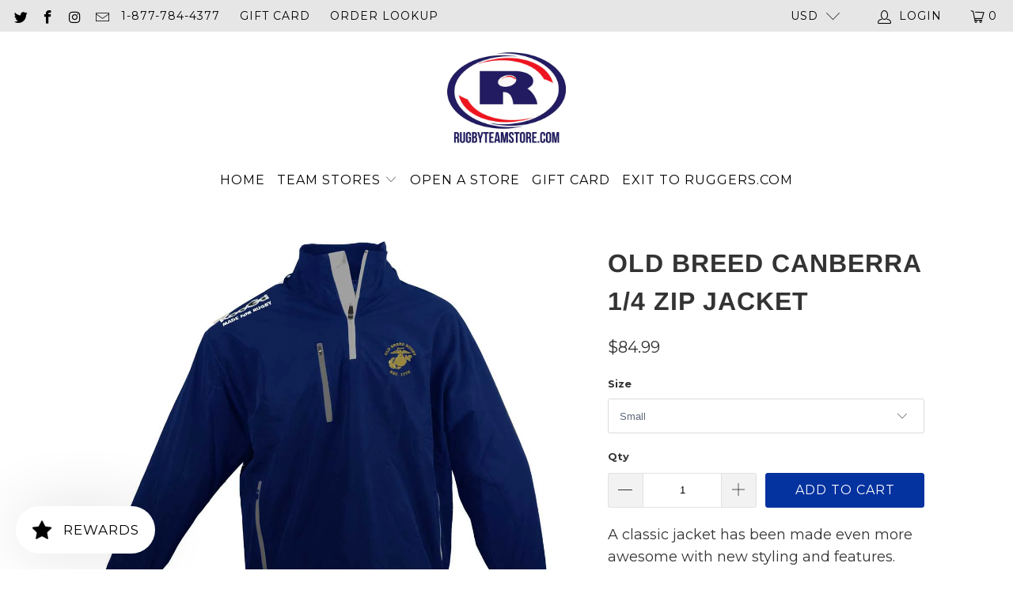

--- FILE ---
content_type: text/html; charset=utf-8
request_url: https://rugbyteamstore.com/products/old-breed-canberra-1-4-zip-jacket
body_size: 36057
content:


 <!DOCTYPE html>
<html lang="en"> <head> <meta charset="utf-8"> <meta http-equiv="cleartype" content="on"> <meta name="robots" content="index,follow"> <!-- Mobile Specific Metas --> <meta name="HandheldFriendly" content="True"> <meta name="MobileOptimized" content="320"> <meta name="viewport" content="width=device-width,initial-scale=1"> <meta name="theme-color" content="#ffffff"> <title>
      Old Breed Canberra 1/4 Zip Jacket - Ruggers Team Stores</title> <link rel="preconnect dns-prefetch" href="https://fonts.shopifycdn.com" /> <link rel="preconnect dns-prefetch" href="https://cdn.shopify.com" /> <link rel="preconnect dns-prefetch" href="https://v.shopify.com" /> <link rel="preconnect dns-prefetch" href="https://cdn.shopifycloud.com" /> <link rel="stylesheet" href="https://cdnjs.cloudflare.com/ajax/libs/fancybox/3.5.6/jquery.fancybox.css"> <!-- Stylesheets for Turbo "6.1.2" --> <link href="//rugbyteamstore.com/cdn/shop/t/45/assets/styles.css?v=128073239141667292771759331921" rel="stylesheet" type="text/css" media="all" /> <script>
      window.lazySizesConfig = window.lazySizesConfig || {};

      lazySizesConfig.expand = 300;
      lazySizesConfig.loadHidden = false;

      /*! lazysizes - v5.2.2 - bgset plugin */
      !function(e,t){var a=function(){t(e.lazySizes),e.removeEventListener("lazyunveilread",a,!0)};t=t.bind(null,e,e.document),"object"==typeof module&&module.exports?t(require("lazysizes")):"function"==typeof define&&define.amd?define(["lazysizes"],t):e.lazySizes?a():e.addEventListener("lazyunveilread",a,!0)}(window,function(e,z,g){"use strict";var c,y,b,f,i,s,n,v,m;e.addEventListener&&(c=g.cfg,y=/\s+/g,b=/\s*\|\s+|\s+\|\s*/g,f=/^(.+?)(?:\s+\[\s*(.+?)\s*\])(?:\s+\[\s*(.+?)\s*\])?$/,i=/^\s*\(*\s*type\s*:\s*(.+?)\s*\)*\s*$/,s=/\(|\)|'/,n={contain:1,cover:1},v=function(e,t){var a;t&&((a=t.match(i))&&a[1]?e.setAttribute("type",a[1]):e.setAttribute("media",c.customMedia[t]||t))},m=function(e){var t,a,i,r;e.target._lazybgset&&(a=(t=e.target)._lazybgset,(i=t.currentSrc||t.src)&&((r=g.fire(a,"bgsetproxy",{src:i,useSrc:s.test(i)?JSON.stringify(i):i})).defaultPrevented||(a.style.backgroundImage="url("+r.detail.useSrc+")")),t._lazybgsetLoading&&(g.fire(a,"_lazyloaded",{},!1,!0),delete t._lazybgsetLoading))},addEventListener("lazybeforeunveil",function(e){var t,a,i,r,s,n,l,d,o,u;!e.defaultPrevented&&(t=e.target.getAttribute("data-bgset"))&&(o=e.target,(u=z.createElement("img")).alt="",u._lazybgsetLoading=!0,e.detail.firesLoad=!0,a=t,i=o,r=u,s=z.createElement("picture"),n=i.getAttribute(c.sizesAttr),l=i.getAttribute("data-ratio"),d=i.getAttribute("data-optimumx"),i._lazybgset&&i._lazybgset.parentNode==i&&i.removeChild(i._lazybgset),Object.defineProperty(r,"_lazybgset",{value:i,writable:!0}),Object.defineProperty(i,"_lazybgset",{value:s,writable:!0}),a=a.replace(y," ").split(b),s.style.display="none",r.className=c.lazyClass,1!=a.length||n||(n="auto"),a.forEach(function(e){var t,a=z.createElement("source");n&&"auto"!=n&&a.setAttribute("sizes",n),(t=e.match(f))?(a.setAttribute(c.srcsetAttr,t[1]),v(a,t[2]),v(a,t[3])):a.setAttribute(c.srcsetAttr,e),s.appendChild(a)}),n&&(r.setAttribute(c.sizesAttr,n),i.removeAttribute(c.sizesAttr),i.removeAttribute("sizes")),d&&r.setAttribute("data-optimumx",d),l&&r.setAttribute("data-ratio",l),s.appendChild(r),i.appendChild(s),setTimeout(function(){g.loader.unveil(u),g.rAF(function(){g.fire(u,"_lazyloaded",{},!0,!0),u.complete&&m({target:u})})}))}),z.addEventListener("load",m,!0),e.addEventListener("lazybeforesizes",function(e){var t,a,i,r;e.detail.instance==g&&e.target._lazybgset&&e.detail.dataAttr&&(t=e.target._lazybgset,i=t,r=(getComputedStyle(i)||{getPropertyValue:function(){}}).getPropertyValue("background-size"),!n[r]&&n[i.style.backgroundSize]&&(r=i.style.backgroundSize),n[a=r]&&(e.target._lazysizesParentFit=a,g.rAF(function(){e.target.setAttribute("data-parent-fit",a),e.target._lazysizesParentFit&&delete e.target._lazysizesParentFit})))},!0),z.documentElement.addEventListener("lazybeforesizes",function(e){var t,a;!e.defaultPrevented&&e.target._lazybgset&&e.detail.instance==g&&(e.detail.width=(t=e.target._lazybgset,a=g.gW(t,t.parentNode),(!t._lazysizesWidth||a>t._lazysizesWidth)&&(t._lazysizesWidth=a),t._lazysizesWidth))}))});

      /*! lazysizes - v5.2.2 */
      !function(e){var t=function(u,D,f){"use strict";var k,H;if(function(){var e;var t={lazyClass:"lazyload",loadedClass:"lazyloaded",loadingClass:"lazyloading",preloadClass:"lazypreload",errorClass:"lazyerror",autosizesClass:"lazyautosizes",srcAttr:"data-src",srcsetAttr:"data-srcset",sizesAttr:"data-sizes",minSize:40,customMedia:{},init:true,expFactor:1.5,hFac:.8,loadMode:2,loadHidden:true,ricTimeout:0,throttleDelay:125};H=u.lazySizesConfig||u.lazysizesConfig||{};for(e in t){if(!(e in H)){H[e]=t[e]}}}(),!D||!D.getElementsByClassName){return{init:function(){},cfg:H,noSupport:true}}var O=D.documentElement,a=u.HTMLPictureElement,P="addEventListener",$="getAttribute",q=u[P].bind(u),I=u.setTimeout,U=u.requestAnimationFrame||I,l=u.requestIdleCallback,j=/^picture$/i,r=["load","error","lazyincluded","_lazyloaded"],i={},G=Array.prototype.forEach,J=function(e,t){if(!i[t]){i[t]=new RegExp("(\\s|^)"+t+"(\\s|$)")}return i[t].test(e[$]("class")||"")&&i[t]},K=function(e,t){if(!J(e,t)){e.setAttribute("class",(e[$]("class")||"").trim()+" "+t)}},Q=function(e,t){var i;if(i=J(e,t)){e.setAttribute("class",(e[$]("class")||"").replace(i," "))}},V=function(t,i,e){var a=e?P:"removeEventListener";if(e){V(t,i)}r.forEach(function(e){t[a](e,i)})},X=function(e,t,i,a,r){var n=D.createEvent("Event");if(!i){i={}}i.instance=k;n.initEvent(t,!a,!r);n.detail=i;e.dispatchEvent(n);return n},Y=function(e,t){var i;if(!a&&(i=u.picturefill||H.pf)){if(t&&t.src&&!e[$]("srcset")){e.setAttribute("srcset",t.src)}i({reevaluate:true,elements:[e]})}else if(t&&t.src){e.src=t.src}},Z=function(e,t){return(getComputedStyle(e,null)||{})[t]},s=function(e,t,i){i=i||e.offsetWidth;while(i<H.minSize&&t&&!e._lazysizesWidth){i=t.offsetWidth;t=t.parentNode}return i},ee=function(){var i,a;var t=[];var r=[];var n=t;var s=function(){var e=n;n=t.length?r:t;i=true;a=false;while(e.length){e.shift()()}i=false};var e=function(e,t){if(i&&!t){e.apply(this,arguments)}else{n.push(e);if(!a){a=true;(D.hidden?I:U)(s)}}};e._lsFlush=s;return e}(),te=function(i,e){return e?function(){ee(i)}:function(){var e=this;var t=arguments;ee(function(){i.apply(e,t)})}},ie=function(e){var i;var a=0;var r=H.throttleDelay;var n=H.ricTimeout;var t=function(){i=false;a=f.now();e()};var s=l&&n>49?function(){l(t,{timeout:n});if(n!==H.ricTimeout){n=H.ricTimeout}}:te(function(){I(t)},true);return function(e){var t;if(e=e===true){n=33}if(i){return}i=true;t=r-(f.now()-a);if(t<0){t=0}if(e||t<9){s()}else{I(s,t)}}},ae=function(e){var t,i;var a=99;var r=function(){t=null;e()};var n=function(){var e=f.now()-i;if(e<a){I(n,a-e)}else{(l||r)(r)}};return function(){i=f.now();if(!t){t=I(n,a)}}},e=function(){var v,m,c,h,e;var y,z,g,p,C,b,A;var n=/^img$/i;var d=/^iframe$/i;var E="onscroll"in u&&!/(gle|ing)bot/.test(navigator.userAgent);var _=0;var w=0;var N=0;var M=-1;var x=function(e){N--;if(!e||N<0||!e.target){N=0}};var W=function(e){if(A==null){A=Z(D.body,"visibility")=="hidden"}return A||!(Z(e.parentNode,"visibility")=="hidden"&&Z(e,"visibility")=="hidden")};var S=function(e,t){var i;var a=e;var r=W(e);g-=t;b+=t;p-=t;C+=t;while(r&&(a=a.offsetParent)&&a!=D.body&&a!=O){r=(Z(a,"opacity")||1)>0;if(r&&Z(a,"overflow")!="visible"){i=a.getBoundingClientRect();r=C>i.left&&p<i.right&&b>i.top-1&&g<i.bottom+1}}return r};var t=function(){var e,t,i,a,r,n,s,l,o,u,f,c;var d=k.elements;if((h=H.loadMode)&&N<8&&(e=d.length)){t=0;M++;for(;t<e;t++){if(!d[t]||d[t]._lazyRace){continue}if(!E||k.prematureUnveil&&k.prematureUnveil(d[t])){R(d[t]);continue}if(!(l=d[t][$]("data-expand"))||!(n=l*1)){n=w}if(!u){u=!H.expand||H.expand<1?O.clientHeight>500&&O.clientWidth>500?500:370:H.expand;k._defEx=u;f=u*H.expFactor;c=H.hFac;A=null;if(w<f&&N<1&&M>2&&h>2&&!D.hidden){w=f;M=0}else if(h>1&&M>1&&N<6){w=u}else{w=_}}if(o!==n){y=innerWidth+n*c;z=innerHeight+n;s=n*-1;o=n}i=d[t].getBoundingClientRect();if((b=i.bottom)>=s&&(g=i.top)<=z&&(C=i.right)>=s*c&&(p=i.left)<=y&&(b||C||p||g)&&(H.loadHidden||W(d[t]))&&(m&&N<3&&!l&&(h<3||M<4)||S(d[t],n))){R(d[t]);r=true;if(N>9){break}}else if(!r&&m&&!a&&N<4&&M<4&&h>2&&(v[0]||H.preloadAfterLoad)&&(v[0]||!l&&(b||C||p||g||d[t][$](H.sizesAttr)!="auto"))){a=v[0]||d[t]}}if(a&&!r){R(a)}}};var i=ie(t);var B=function(e){var t=e.target;if(t._lazyCache){delete t._lazyCache;return}x(e);K(t,H.loadedClass);Q(t,H.loadingClass);V(t,L);X(t,"lazyloaded")};var a=te(B);var L=function(e){a({target:e.target})};var T=function(t,i){try{t.contentWindow.location.replace(i)}catch(e){t.src=i}};var F=function(e){var t;var i=e[$](H.srcsetAttr);if(t=H.customMedia[e[$]("data-media")||e[$]("media")]){e.setAttribute("media",t)}if(i){e.setAttribute("srcset",i)}};var s=te(function(t,e,i,a,r){var n,s,l,o,u,f;if(!(u=X(t,"lazybeforeunveil",e)).defaultPrevented){if(a){if(i){K(t,H.autosizesClass)}else{t.setAttribute("sizes",a)}}s=t[$](H.srcsetAttr);n=t[$](H.srcAttr);if(r){l=t.parentNode;o=l&&j.test(l.nodeName||"")}f=e.firesLoad||"src"in t&&(s||n||o);u={target:t};K(t,H.loadingClass);if(f){clearTimeout(c);c=I(x,2500);V(t,L,true)}if(o){G.call(l.getElementsByTagName("source"),F)}if(s){t.setAttribute("srcset",s)}else if(n&&!o){if(d.test(t.nodeName)){T(t,n)}else{t.src=n}}if(r&&(s||o)){Y(t,{src:n})}}if(t._lazyRace){delete t._lazyRace}Q(t,H.lazyClass);ee(function(){var e=t.complete&&t.naturalWidth>1;if(!f||e){if(e){K(t,"ls-is-cached")}B(u);t._lazyCache=true;I(function(){if("_lazyCache"in t){delete t._lazyCache}},9)}if(t.loading=="lazy"){N--}},true)});var R=function(e){if(e._lazyRace){return}var t;var i=n.test(e.nodeName);var a=i&&(e[$](H.sizesAttr)||e[$]("sizes"));var r=a=="auto";if((r||!m)&&i&&(e[$]("src")||e.srcset)&&!e.complete&&!J(e,H.errorClass)&&J(e,H.lazyClass)){return}t=X(e,"lazyunveilread").detail;if(r){re.updateElem(e,true,e.offsetWidth)}e._lazyRace=true;N++;s(e,t,r,a,i)};var r=ae(function(){H.loadMode=3;i()});var l=function(){if(H.loadMode==3){H.loadMode=2}r()};var o=function(){if(m){return}if(f.now()-e<999){I(o,999);return}m=true;H.loadMode=3;i();q("scroll",l,true)};return{_:function(){e=f.now();k.elements=D.getElementsByClassName(H.lazyClass);v=D.getElementsByClassName(H.lazyClass+" "+H.preloadClass);q("scroll",i,true);q("resize",i,true);q("pageshow",function(e){if(e.persisted){var t=D.querySelectorAll("."+H.loadingClass);if(t.length&&t.forEach){U(function(){t.forEach(function(e){if(e.complete){R(e)}})})}}});if(u.MutationObserver){new MutationObserver(i).observe(O,{childList:true,subtree:true,attributes:true})}else{O[P]("DOMNodeInserted",i,true);O[P]("DOMAttrModified",i,true);setInterval(i,999)}q("hashchange",i,true);["focus","mouseover","click","load","transitionend","animationend"].forEach(function(e){D[P](e,i,true)});if(/d$|^c/.test(D.readyState)){o()}else{q("load",o);D[P]("DOMContentLoaded",i);I(o,2e4)}if(k.elements.length){t();ee._lsFlush()}else{i()}},checkElems:i,unveil:R,_aLSL:l}}(),re=function(){var i;var n=te(function(e,t,i,a){var r,n,s;e._lazysizesWidth=a;a+="px";e.setAttribute("sizes",a);if(j.test(t.nodeName||"")){r=t.getElementsByTagName("source");for(n=0,s=r.length;n<s;n++){r[n].setAttribute("sizes",a)}}if(!i.detail.dataAttr){Y(e,i.detail)}});var a=function(e,t,i){var a;var r=e.parentNode;if(r){i=s(e,r,i);a=X(e,"lazybeforesizes",{width:i,dataAttr:!!t});if(!a.defaultPrevented){i=a.detail.width;if(i&&i!==e._lazysizesWidth){n(e,r,a,i)}}}};var e=function(){var e;var t=i.length;if(t){e=0;for(;e<t;e++){a(i[e])}}};var t=ae(e);return{_:function(){i=D.getElementsByClassName(H.autosizesClass);q("resize",t)},checkElems:t,updateElem:a}}(),t=function(){if(!t.i&&D.getElementsByClassName){t.i=true;re._();e._()}};return I(function(){H.init&&t()}),k={cfg:H,autoSizer:re,loader:e,init:t,uP:Y,aC:K,rC:Q,hC:J,fire:X,gW:s,rAF:ee}}(e,e.document,Date);e.lazySizes=t,"object"==typeof module&&module.exports&&(module.exports=t)}("undefined"!=typeof window?window:{});</script> <meta name="description" content="A classic jacket has been made even more awesome with new styling and features.  Fold down storm collar Zip off hood for mild weather.  Zippered chest and side pockets keep your valuables secure Reflective strip on the back for night time training safety Vented back panel helps the jacket breath and allows for a back p" /> <link rel="shortcut icon" type="image/x-icon" href="//rugbyteamstore.com/cdn/shop/files/favicon_180x180.jpg?v=1613154396"> <link rel="apple-touch-icon" href="//rugbyteamstore.com/cdn/shop/files/favicon_180x180.jpg?v=1613154396"/> <link rel="apple-touch-icon" sizes="57x57" href="//rugbyteamstore.com/cdn/shop/files/favicon_57x57.jpg?v=1613154396"/> <link rel="apple-touch-icon" sizes="60x60" href="//rugbyteamstore.com/cdn/shop/files/favicon_60x60.jpg?v=1613154396"/> <link rel="apple-touch-icon" sizes="72x72" href="//rugbyteamstore.com/cdn/shop/files/favicon_72x72.jpg?v=1613154396"/> <link rel="apple-touch-icon" sizes="76x76" href="//rugbyteamstore.com/cdn/shop/files/favicon_76x76.jpg?v=1613154396"/> <link rel="apple-touch-icon" sizes="114x114" href="//rugbyteamstore.com/cdn/shop/files/favicon_114x114.jpg?v=1613154396"/> <link rel="apple-touch-icon" sizes="180x180" href="//rugbyteamstore.com/cdn/shop/files/favicon_180x180.jpg?v=1613154396"/> <link rel="apple-touch-icon" sizes="228x228" href="//rugbyteamstore.com/cdn/shop/files/favicon_228x228.jpg?v=1613154396"/> <link rel="canonical" href="https://rugbyteamstore.com/products/old-breed-canberra-1-4-zip-jacket" /> <script>window.performance && window.performance.mark && window.performance.mark('shopify.content_for_header.start');</script><meta id="shopify-digital-wallet" name="shopify-digital-wallet" content="/21429341/digital_wallets/dialog">
<meta name="shopify-checkout-api-token" content="6c42e14d7a330bacdaeb86910260a8e9">
<meta id="in-context-paypal-metadata" data-shop-id="21429341" data-venmo-supported="true" data-environment="production" data-locale="en_US" data-paypal-v4="true" data-currency="USD">
<link rel="alternate" type="application/json+oembed" href="https://rugbyteamstore.com/products/old-breed-canberra-1-4-zip-jacket.oembed">
<script async="async" src="/checkouts/internal/preloads.js?locale=en-US"></script>
<link rel="preconnect" href="https://shop.app" crossorigin="anonymous">
<script async="async" src="https://shop.app/checkouts/internal/preloads.js?locale=en-US&shop_id=21429341" crossorigin="anonymous"></script>
<script id="apple-pay-shop-capabilities" type="application/json">{"shopId":21429341,"countryCode":"US","currencyCode":"USD","merchantCapabilities":["supports3DS"],"merchantId":"gid:\/\/shopify\/Shop\/21429341","merchantName":"Ruggers Team Stores","requiredBillingContactFields":["postalAddress","email"],"requiredShippingContactFields":["postalAddress","email"],"shippingType":"shipping","supportedNetworks":["visa","masterCard","amex","discover","elo","jcb"],"total":{"type":"pending","label":"Ruggers Team Stores","amount":"1.00"},"shopifyPaymentsEnabled":true,"supportsSubscriptions":true}</script>
<script id="shopify-features" type="application/json">{"accessToken":"6c42e14d7a330bacdaeb86910260a8e9","betas":["rich-media-storefront-analytics"],"domain":"rugbyteamstore.com","predictiveSearch":true,"shopId":21429341,"locale":"en"}</script>
<script>var Shopify = Shopify || {};
Shopify.shop = "rugby-team-stores-by-ruggers-rugby-supply.myshopify.com";
Shopify.locale = "en";
Shopify.currency = {"active":"USD","rate":"1.0"};
Shopify.country = "US";
Shopify.theme = {"name":"Mar-27-202 (Nov-3-2020) (Feb-18-2021) with Inst...","id":127923781830,"schema_name":"Turbo","schema_version":"6.1.2","theme_store_id":null,"role":"main"};
Shopify.theme.handle = "null";
Shopify.theme.style = {"id":null,"handle":null};
Shopify.cdnHost = "rugbyteamstore.com/cdn";
Shopify.routes = Shopify.routes || {};
Shopify.routes.root = "/";</script>
<script type="module">!function(o){(o.Shopify=o.Shopify||{}).modules=!0}(window);</script>
<script>!function(o){function n(){var o=[];function n(){o.push(Array.prototype.slice.apply(arguments))}return n.q=o,n}var t=o.Shopify=o.Shopify||{};t.loadFeatures=n(),t.autoloadFeatures=n()}(window);</script>
<script>
  window.ShopifyPay = window.ShopifyPay || {};
  window.ShopifyPay.apiHost = "shop.app\/pay";
  window.ShopifyPay.redirectState = null;
</script>
<script id="shop-js-analytics" type="application/json">{"pageType":"product"}</script>
<script defer="defer" async type="module" src="//rugbyteamstore.com/cdn/shopifycloud/shop-js/modules/v2/client.init-shop-cart-sync_C5BV16lS.en.esm.js"></script>
<script defer="defer" async type="module" src="//rugbyteamstore.com/cdn/shopifycloud/shop-js/modules/v2/chunk.common_CygWptCX.esm.js"></script>
<script type="module">
  await import("//rugbyteamstore.com/cdn/shopifycloud/shop-js/modules/v2/client.init-shop-cart-sync_C5BV16lS.en.esm.js");
await import("//rugbyteamstore.com/cdn/shopifycloud/shop-js/modules/v2/chunk.common_CygWptCX.esm.js");

  window.Shopify.SignInWithShop?.initShopCartSync?.({"fedCMEnabled":true,"windoidEnabled":true});

</script>
<script defer="defer" async type="module" src="//rugbyteamstore.com/cdn/shopifycloud/shop-js/modules/v2/client.payment-terms_CZxnsJam.en.esm.js"></script>
<script defer="defer" async type="module" src="//rugbyteamstore.com/cdn/shopifycloud/shop-js/modules/v2/chunk.common_CygWptCX.esm.js"></script>
<script defer="defer" async type="module" src="//rugbyteamstore.com/cdn/shopifycloud/shop-js/modules/v2/chunk.modal_D71HUcav.esm.js"></script>
<script type="module">
  await import("//rugbyteamstore.com/cdn/shopifycloud/shop-js/modules/v2/client.payment-terms_CZxnsJam.en.esm.js");
await import("//rugbyteamstore.com/cdn/shopifycloud/shop-js/modules/v2/chunk.common_CygWptCX.esm.js");
await import("//rugbyteamstore.com/cdn/shopifycloud/shop-js/modules/v2/chunk.modal_D71HUcav.esm.js");

  
</script>
<script>
  window.Shopify = window.Shopify || {};
  if (!window.Shopify.featureAssets) window.Shopify.featureAssets = {};
  window.Shopify.featureAssets['shop-js'] = {"shop-cart-sync":["modules/v2/client.shop-cart-sync_ZFArdW7E.en.esm.js","modules/v2/chunk.common_CygWptCX.esm.js"],"init-fed-cm":["modules/v2/client.init-fed-cm_CmiC4vf6.en.esm.js","modules/v2/chunk.common_CygWptCX.esm.js"],"shop-button":["modules/v2/client.shop-button_tlx5R9nI.en.esm.js","modules/v2/chunk.common_CygWptCX.esm.js"],"shop-cash-offers":["modules/v2/client.shop-cash-offers_DOA2yAJr.en.esm.js","modules/v2/chunk.common_CygWptCX.esm.js","modules/v2/chunk.modal_D71HUcav.esm.js"],"init-windoid":["modules/v2/client.init-windoid_sURxWdc1.en.esm.js","modules/v2/chunk.common_CygWptCX.esm.js"],"shop-toast-manager":["modules/v2/client.shop-toast-manager_ClPi3nE9.en.esm.js","modules/v2/chunk.common_CygWptCX.esm.js"],"init-shop-email-lookup-coordinator":["modules/v2/client.init-shop-email-lookup-coordinator_B8hsDcYM.en.esm.js","modules/v2/chunk.common_CygWptCX.esm.js"],"init-shop-cart-sync":["modules/v2/client.init-shop-cart-sync_C5BV16lS.en.esm.js","modules/v2/chunk.common_CygWptCX.esm.js"],"avatar":["modules/v2/client.avatar_BTnouDA3.en.esm.js"],"pay-button":["modules/v2/client.pay-button_FdsNuTd3.en.esm.js","modules/v2/chunk.common_CygWptCX.esm.js"],"init-customer-accounts":["modules/v2/client.init-customer-accounts_DxDtT_ad.en.esm.js","modules/v2/client.shop-login-button_C5VAVYt1.en.esm.js","modules/v2/chunk.common_CygWptCX.esm.js","modules/v2/chunk.modal_D71HUcav.esm.js"],"init-shop-for-new-customer-accounts":["modules/v2/client.init-shop-for-new-customer-accounts_ChsxoAhi.en.esm.js","modules/v2/client.shop-login-button_C5VAVYt1.en.esm.js","modules/v2/chunk.common_CygWptCX.esm.js","modules/v2/chunk.modal_D71HUcav.esm.js"],"shop-login-button":["modules/v2/client.shop-login-button_C5VAVYt1.en.esm.js","modules/v2/chunk.common_CygWptCX.esm.js","modules/v2/chunk.modal_D71HUcav.esm.js"],"init-customer-accounts-sign-up":["modules/v2/client.init-customer-accounts-sign-up_CPSyQ0Tj.en.esm.js","modules/v2/client.shop-login-button_C5VAVYt1.en.esm.js","modules/v2/chunk.common_CygWptCX.esm.js","modules/v2/chunk.modal_D71HUcav.esm.js"],"shop-follow-button":["modules/v2/client.shop-follow-button_Cva4Ekp9.en.esm.js","modules/v2/chunk.common_CygWptCX.esm.js","modules/v2/chunk.modal_D71HUcav.esm.js"],"checkout-modal":["modules/v2/client.checkout-modal_BPM8l0SH.en.esm.js","modules/v2/chunk.common_CygWptCX.esm.js","modules/v2/chunk.modal_D71HUcav.esm.js"],"lead-capture":["modules/v2/client.lead-capture_Bi8yE_yS.en.esm.js","modules/v2/chunk.common_CygWptCX.esm.js","modules/v2/chunk.modal_D71HUcav.esm.js"],"shop-login":["modules/v2/client.shop-login_D6lNrXab.en.esm.js","modules/v2/chunk.common_CygWptCX.esm.js","modules/v2/chunk.modal_D71HUcav.esm.js"],"payment-terms":["modules/v2/client.payment-terms_CZxnsJam.en.esm.js","modules/v2/chunk.common_CygWptCX.esm.js","modules/v2/chunk.modal_D71HUcav.esm.js"]};
</script>
<script>(function() {
  var isLoaded = false;
  function asyncLoad() {
    if (isLoaded) return;
    isLoaded = true;
    var urls = ["\/\/d1liekpayvooaz.cloudfront.net\/apps\/customizery\/customizery.js?shop=rugby-team-stores-by-ruggers-rugby-supply.myshopify.com","https:\/\/883d95281f02d796f8b6-7f0f44eb0f2ceeb9d4fffbe1419aae61.ssl.cf1.rackcdn.com\/teelaunch-scripts.js?shop=rugby-team-stores-by-ruggers-rugby-supply.myshopify.com\u0026shop=rugby-team-stores-by-ruggers-rugby-supply.myshopify.com","https:\/\/str.rise-ai.com\/?shop=rugby-team-stores-by-ruggers-rugby-supply.myshopify.com","https:\/\/strn.rise-ai.com\/?shop=rugby-team-stores-by-ruggers-rugby-supply.myshopify.com","https:\/\/static.klaviyo.com\/onsite\/js\/K7TJrN\/klaviyo.js?company_id=K7TJrN\u0026shop=rugby-team-stores-by-ruggers-rugby-supply.myshopify.com","https:\/\/cdn.hextom.com\/js\/quickannouncementbar.js?shop=rugby-team-stores-by-ruggers-rugby-supply.myshopify.com","https:\/\/sp-micro-next.b-cdn.net\/sp-micro.umd.js?shop=rugby-team-stores-by-ruggers-rugby-supply.myshopify.com"];
    for (var i = 0; i <urls.length; i++) {
      var s = document.createElement('script');
      s.type = 'text/javascript';
      s.async = true;
      s.src = urls[i];
      var x = document.getElementsByTagName('script')[0];
      x.parentNode.insertBefore(s, x);
    }
  };
  if(window.attachEvent) {
    window.attachEvent('onload', asyncLoad);
  } else {
    window.addEventListener('load', asyncLoad, false);
  }
})();</script>
<script id="__st">var __st={"a":21429341,"offset":-18000,"reqid":"4b572192-c17b-4b31-a84d-a7d4b6dbeca5-1768831602","pageurl":"rugbyteamstore.com\/products\/old-breed-canberra-1-4-zip-jacket","u":"43fcca4b5e4d","p":"product","rtyp":"product","rid":6044890038470};</script>
<script>window.ShopifyPaypalV4VisibilityTracking = true;</script>
<script id="captcha-bootstrap">!function(){'use strict';const t='contact',e='account',n='new_comment',o=[[t,t],['blogs',n],['comments',n],[t,'customer']],c=[[e,'customer_login'],[e,'guest_login'],[e,'recover_customer_password'],[e,'create_customer']],r=t=>t.map((([t,e])=>`form[action*='/${t}']:not([data-nocaptcha='true']) input[name='form_type'][value='${e}']`)).join(','),a=t=>()=>t?[...document.querySelectorAll(t)].map((t=>t.form)):[];function s(){const t=[...o],e=r(t);return a(e)}const i='password',u='form_key',d=['recaptcha-v3-token','g-recaptcha-response','h-captcha-response',i],f=()=>{try{return window.sessionStorage}catch{return}},m='__shopify_v',_=t=>t.elements[u];function p(t,e,n=!1){try{const o=window.sessionStorage,c=JSON.parse(o.getItem(e)),{data:r}=function(t){const{data:e,action:n}=t;return t[m]||n?{data:e,action:n}:{data:t,action:n}}(c);for(const[e,n]of Object.entries(r))t.elements[e]&&(t.elements[e].value=n);n&&o.removeItem(e)}catch(o){console.error('form repopulation failed',{error:o})}}const l='form_type',E='cptcha';function T(t){t.dataset[E]=!0}const w=window,h=w.document,L='Shopify',v='ce_forms',y='captcha';let A=!1;((t,e)=>{const n=(g='f06e6c50-85a8-45c8-87d0-21a2b65856fe',I='https://cdn.shopify.com/shopifycloud/storefront-forms-hcaptcha/ce_storefront_forms_captcha_hcaptcha.v1.5.2.iife.js',D={infoText:'Protected by hCaptcha',privacyText:'Privacy',termsText:'Terms'},(t,e,n)=>{const o=w[L][v],c=o.bindForm;if(c)return c(t,g,e,D).then(n);var r;o.q.push([[t,g,e,D],n]),r=I,A||(h.body.append(Object.assign(h.createElement('script'),{id:'captcha-provider',async:!0,src:r})),A=!0)});var g,I,D;w[L]=w[L]||{},w[L][v]=w[L][v]||{},w[L][v].q=[],w[L][y]=w[L][y]||{},w[L][y].protect=function(t,e){n(t,void 0,e),T(t)},Object.freeze(w[L][y]),function(t,e,n,w,h,L){const[v,y,A,g]=function(t,e,n){const i=e?o:[],u=t?c:[],d=[...i,...u],f=r(d),m=r(i),_=r(d.filter((([t,e])=>n.includes(e))));return[a(f),a(m),a(_),s()]}(w,h,L),I=t=>{const e=t.target;return e instanceof HTMLFormElement?e:e&&e.form},D=t=>v().includes(t);t.addEventListener('submit',(t=>{const e=I(t);if(!e)return;const n=D(e)&&!e.dataset.hcaptchaBound&&!e.dataset.recaptchaBound,o=_(e),c=g().includes(e)&&(!o||!o.value);(n||c)&&t.preventDefault(),c&&!n&&(function(t){try{if(!f())return;!function(t){const e=f();if(!e)return;const n=_(t);if(!n)return;const o=n.value;o&&e.removeItem(o)}(t);const e=Array.from(Array(32),(()=>Math.random().toString(36)[2])).join('');!function(t,e){_(t)||t.append(Object.assign(document.createElement('input'),{type:'hidden',name:u})),t.elements[u].value=e}(t,e),function(t,e){const n=f();if(!n)return;const o=[...t.querySelectorAll(`input[type='${i}']`)].map((({name:t})=>t)),c=[...d,...o],r={};for(const[a,s]of new FormData(t).entries())c.includes(a)||(r[a]=s);n.setItem(e,JSON.stringify({[m]:1,action:t.action,data:r}))}(t,e)}catch(e){console.error('failed to persist form',e)}}(e),e.submit())}));const S=(t,e)=>{t&&!t.dataset[E]&&(n(t,e.some((e=>e===t))),T(t))};for(const o of['focusin','change'])t.addEventListener(o,(t=>{const e=I(t);D(e)&&S(e,y())}));const B=e.get('form_key'),M=e.get(l),P=B&&M;t.addEventListener('DOMContentLoaded',(()=>{const t=y();if(P)for(const e of t)e.elements[l].value===M&&p(e,B);[...new Set([...A(),...v().filter((t=>'true'===t.dataset.shopifyCaptcha))])].forEach((e=>S(e,t)))}))}(h,new URLSearchParams(w.location.search),n,t,e,['guest_login'])})(!0,!0)}();</script>
<script integrity="sha256-4kQ18oKyAcykRKYeNunJcIwy7WH5gtpwJnB7kiuLZ1E=" data-source-attribution="shopify.loadfeatures" defer="defer" src="//rugbyteamstore.com/cdn/shopifycloud/storefront/assets/storefront/load_feature-a0a9edcb.js" crossorigin="anonymous"></script>
<script crossorigin="anonymous" defer="defer" src="//rugbyteamstore.com/cdn/shopifycloud/storefront/assets/shopify_pay/storefront-65b4c6d7.js?v=20250812"></script>
<script data-source-attribution="shopify.dynamic_checkout.dynamic.init">var Shopify=Shopify||{};Shopify.PaymentButton=Shopify.PaymentButton||{isStorefrontPortableWallets:!0,init:function(){window.Shopify.PaymentButton.init=function(){};var t=document.createElement("script");t.src="https://rugbyteamstore.com/cdn/shopifycloud/portable-wallets/latest/portable-wallets.en.js",t.type="module",document.head.appendChild(t)}};
</script>
<script data-source-attribution="shopify.dynamic_checkout.buyer_consent">
  function portableWalletsHideBuyerConsent(e){var t=document.getElementById("shopify-buyer-consent"),n=document.getElementById("shopify-subscription-policy-button");t&&n&&(t.classList.add("hidden"),t.setAttribute("aria-hidden","true"),n.removeEventListener("click",e))}function portableWalletsShowBuyerConsent(e){var t=document.getElementById("shopify-buyer-consent"),n=document.getElementById("shopify-subscription-policy-button");t&&n&&(t.classList.remove("hidden"),t.removeAttribute("aria-hidden"),n.addEventListener("click",e))}window.Shopify?.PaymentButton&&(window.Shopify.PaymentButton.hideBuyerConsent=portableWalletsHideBuyerConsent,window.Shopify.PaymentButton.showBuyerConsent=portableWalletsShowBuyerConsent);
</script>
<script data-source-attribution="shopify.dynamic_checkout.cart.bootstrap">document.addEventListener("DOMContentLoaded",(function(){function t(){return document.querySelector("shopify-accelerated-checkout-cart, shopify-accelerated-checkout")}if(t())Shopify.PaymentButton.init();else{new MutationObserver((function(e,n){t()&&(Shopify.PaymentButton.init(),n.disconnect())})).observe(document.body,{childList:!0,subtree:!0})}}));
</script>
<link id="shopify-accelerated-checkout-styles" rel="stylesheet" media="screen" href="https://rugbyteamstore.com/cdn/shopifycloud/portable-wallets/latest/accelerated-checkout-backwards-compat.css" crossorigin="anonymous">
<style id="shopify-accelerated-checkout-cart">
        #shopify-buyer-consent {
  margin-top: 1em;
  display: inline-block;
  width: 100%;
}

#shopify-buyer-consent.hidden {
  display: none;
}

#shopify-subscription-policy-button {
  background: none;
  border: none;
  padding: 0;
  text-decoration: underline;
  font-size: inherit;
  cursor: pointer;
}

#shopify-subscription-policy-button::before {
  box-shadow: none;
}

      </style>

<script>window.performance && window.performance.mark && window.performance.mark('shopify.content_for_header.end');</script>

    

<meta name="author" content="Ruggers Team Stores">
<meta property="og:url" content="https://rugbyteamstore.com/products/old-breed-canberra-1-4-zip-jacket">
<meta property="og:site_name" content="Ruggers Team Stores"> <meta property="og:type" content="product"> <meta property="og:title" content="Old Breed Canberra 1/4 Zip Jacket"> <meta property="og:image" content="https://rugbyteamstore.com/cdn/shop/products/navy_dcb107c0-a376-42b2-a064-cb1a559277fe_600x.jpg?v=1606251287"> <meta property="og:image:secure_url" content="https://rugbyteamstore.com/cdn/shop/products/navy_dcb107c0-a376-42b2-a064-cb1a559277fe_600x.jpg?v=1606251287"> <meta property="og:image:width" content="1080"> <meta property="og:image:height" content="936"> <meta property="product:price:amount" content="84.99"> <meta property="product:price:currency" content="USD"> <meta property="og:description" content="A classic jacket has been made even more awesome with new styling and features.  Fold down storm collar Zip off hood for mild weather.  Zippered chest and side pockets keep your valuables secure Reflective strip on the back for night time training safety Vented back panel helps the jacket breath and allows for a back p"> <meta name="twitter:site" content="@ruggersrugby">

<meta name="twitter:card" content="summary"> <meta name="twitter:title" content="Old Breed Canberra 1/4 Zip Jacket"> <meta name="twitter:description" content="
A classic jacket has been made even more awesome with new styling and features. 

Fold down storm collar
Zip off hood for mild weather. 
Zippered chest and side pockets keep your valuables secure
Reflective strip on the back for night time training safety
Vented back panel helps the jacket breath and allows for a back print.
Polar fleece lined body and hood. 
Toggled bottom hem drawstring. 
Elasticated wrist cuffs with adjustable velcro. 
Shower and windproof.
Adult Sizes XS - 4XL
The ultimate 3 season jacket!   
Embroidered Team Logo
"> <meta name="twitter:image" content="https://rugbyteamstore.com/cdn/shop/products/navy_dcb107c0-a376-42b2-a064-cb1a559277fe_240x.jpg?v=1606251287"> <meta name="twitter:image:width" content="240"> <meta name="twitter:image:height" content="240"> <meta name="twitter:image:alt" content="Old Breed Canberra 1/4 Zip Jacket">


    
    
   

<script>window.__pagefly_analytics_settings__={"acceptTracking":false};</script><link href="https://monorail-edge.shopifysvc.com" rel="dns-prefetch">
<script>(function(){if ("sendBeacon" in navigator && "performance" in window) {try {var session_token_from_headers = performance.getEntriesByType('navigation')[0].serverTiming.find(x => x.name == '_s').description;} catch {var session_token_from_headers = undefined;}var session_cookie_matches = document.cookie.match(/_shopify_s=([^;]*)/);var session_token_from_cookie = session_cookie_matches && session_cookie_matches.length === 2 ? session_cookie_matches[1] : "";var session_token = session_token_from_headers || session_token_from_cookie || "";function handle_abandonment_event(e) {var entries = performance.getEntries().filter(function(entry) {return /monorail-edge.shopifysvc.com/.test(entry.name);});if (!window.abandonment_tracked && entries.length === 0) {window.abandonment_tracked = true;var currentMs = Date.now();var navigation_start = performance.timing.navigationStart;var payload = {shop_id: 21429341,url: window.location.href,navigation_start,duration: currentMs - navigation_start,session_token,page_type: "product"};window.navigator.sendBeacon("https://monorail-edge.shopifysvc.com/v1/produce", JSON.stringify({schema_id: "online_store_buyer_site_abandonment/1.1",payload: payload,metadata: {event_created_at_ms: currentMs,event_sent_at_ms: currentMs}}));}}window.addEventListener('pagehide', handle_abandonment_event);}}());</script>
<script id="web-pixels-manager-setup">(function e(e,d,r,n,o){if(void 0===o&&(o={}),!Boolean(null===(a=null===(i=window.Shopify)||void 0===i?void 0:i.analytics)||void 0===a?void 0:a.replayQueue)){var i,a;window.Shopify=window.Shopify||{};var t=window.Shopify;t.analytics=t.analytics||{};var s=t.analytics;s.replayQueue=[],s.publish=function(e,d,r){return s.replayQueue.push([e,d,r]),!0};try{self.performance.mark("wpm:start")}catch(e){}var l=function(){var e={modern:/Edge?\/(1{2}[4-9]|1[2-9]\d|[2-9]\d{2}|\d{4,})\.\d+(\.\d+|)|Firefox\/(1{2}[4-9]|1[2-9]\d|[2-9]\d{2}|\d{4,})\.\d+(\.\d+|)|Chrom(ium|e)\/(9{2}|\d{3,})\.\d+(\.\d+|)|(Maci|X1{2}).+ Version\/(15\.\d+|(1[6-9]|[2-9]\d|\d{3,})\.\d+)([,.]\d+|)( \(\w+\)|)( Mobile\/\w+|) Safari\/|Chrome.+OPR\/(9{2}|\d{3,})\.\d+\.\d+|(CPU[ +]OS|iPhone[ +]OS|CPU[ +]iPhone|CPU IPhone OS|CPU iPad OS)[ +]+(15[._]\d+|(1[6-9]|[2-9]\d|\d{3,})[._]\d+)([._]\d+|)|Android:?[ /-](13[3-9]|1[4-9]\d|[2-9]\d{2}|\d{4,})(\.\d+|)(\.\d+|)|Android.+Firefox\/(13[5-9]|1[4-9]\d|[2-9]\d{2}|\d{4,})\.\d+(\.\d+|)|Android.+Chrom(ium|e)\/(13[3-9]|1[4-9]\d|[2-9]\d{2}|\d{4,})\.\d+(\.\d+|)|SamsungBrowser\/([2-9]\d|\d{3,})\.\d+/,legacy:/Edge?\/(1[6-9]|[2-9]\d|\d{3,})\.\d+(\.\d+|)|Firefox\/(5[4-9]|[6-9]\d|\d{3,})\.\d+(\.\d+|)|Chrom(ium|e)\/(5[1-9]|[6-9]\d|\d{3,})\.\d+(\.\d+|)([\d.]+$|.*Safari\/(?![\d.]+ Edge\/[\d.]+$))|(Maci|X1{2}).+ Version\/(10\.\d+|(1[1-9]|[2-9]\d|\d{3,})\.\d+)([,.]\d+|)( \(\w+\)|)( Mobile\/\w+|) Safari\/|Chrome.+OPR\/(3[89]|[4-9]\d|\d{3,})\.\d+\.\d+|(CPU[ +]OS|iPhone[ +]OS|CPU[ +]iPhone|CPU IPhone OS|CPU iPad OS)[ +]+(10[._]\d+|(1[1-9]|[2-9]\d|\d{3,})[._]\d+)([._]\d+|)|Android:?[ /-](13[3-9]|1[4-9]\d|[2-9]\d{2}|\d{4,})(\.\d+|)(\.\d+|)|Mobile Safari.+OPR\/([89]\d|\d{3,})\.\d+\.\d+|Android.+Firefox\/(13[5-9]|1[4-9]\d|[2-9]\d{2}|\d{4,})\.\d+(\.\d+|)|Android.+Chrom(ium|e)\/(13[3-9]|1[4-9]\d|[2-9]\d{2}|\d{4,})\.\d+(\.\d+|)|Android.+(UC? ?Browser|UCWEB|U3)[ /]?(15\.([5-9]|\d{2,})|(1[6-9]|[2-9]\d|\d{3,})\.\d+)\.\d+|SamsungBrowser\/(5\.\d+|([6-9]|\d{2,})\.\d+)|Android.+MQ{2}Browser\/(14(\.(9|\d{2,})|)|(1[5-9]|[2-9]\d|\d{3,})(\.\d+|))(\.\d+|)|K[Aa][Ii]OS\/(3\.\d+|([4-9]|\d{2,})\.\d+)(\.\d+|)/},d=e.modern,r=e.legacy,n=navigator.userAgent;return n.match(d)?"modern":n.match(r)?"legacy":"unknown"}(),u="modern"===l?"modern":"legacy",c=(null!=n?n:{modern:"",legacy:""})[u],f=function(e){return[e.baseUrl,"/wpm","/b",e.hashVersion,"modern"===e.buildTarget?"m":"l",".js"].join("")}({baseUrl:d,hashVersion:r,buildTarget:u}),m=function(e){var d=e.version,r=e.bundleTarget,n=e.surface,o=e.pageUrl,i=e.monorailEndpoint;return{emit:function(e){var a=e.status,t=e.errorMsg,s=(new Date).getTime(),l=JSON.stringify({metadata:{event_sent_at_ms:s},events:[{schema_id:"web_pixels_manager_load/3.1",payload:{version:d,bundle_target:r,page_url:o,status:a,surface:n,error_msg:t},metadata:{event_created_at_ms:s}}]});if(!i)return console&&console.warn&&console.warn("[Web Pixels Manager] No Monorail endpoint provided, skipping logging."),!1;try{return self.navigator.sendBeacon.bind(self.navigator)(i,l)}catch(e){}var u=new XMLHttpRequest;try{return u.open("POST",i,!0),u.setRequestHeader("Content-Type","text/plain"),u.send(l),!0}catch(e){return console&&console.warn&&console.warn("[Web Pixels Manager] Got an unhandled error while logging to Monorail."),!1}}}}({version:r,bundleTarget:l,surface:e.surface,pageUrl:self.location.href,monorailEndpoint:e.monorailEndpoint});try{o.browserTarget=l,function(e){var d=e.src,r=e.async,n=void 0===r||r,o=e.onload,i=e.onerror,a=e.sri,t=e.scriptDataAttributes,s=void 0===t?{}:t,l=document.createElement("script"),u=document.querySelector("head"),c=document.querySelector("body");if(l.async=n,l.src=d,a&&(l.integrity=a,l.crossOrigin="anonymous"),s)for(var f in s)if(Object.prototype.hasOwnProperty.call(s,f))try{l.dataset[f]=s[f]}catch(e){}if(o&&l.addEventListener("load",o),i&&l.addEventListener("error",i),u)u.appendChild(l);else{if(!c)throw new Error("Did not find a head or body element to append the script");c.appendChild(l)}}({src:f,async:!0,onload:function(){if(!function(){var e,d;return Boolean(null===(d=null===(e=window.Shopify)||void 0===e?void 0:e.analytics)||void 0===d?void 0:d.initialized)}()){var d=window.webPixelsManager.init(e)||void 0;if(d){var r=window.Shopify.analytics;r.replayQueue.forEach((function(e){var r=e[0],n=e[1],o=e[2];d.publishCustomEvent(r,n,o)})),r.replayQueue=[],r.publish=d.publishCustomEvent,r.visitor=d.visitor,r.initialized=!0}}},onerror:function(){return m.emit({status:"failed",errorMsg:"".concat(f," has failed to load")})},sri:function(e){var d=/^sha384-[A-Za-z0-9+/=]+$/;return"string"==typeof e&&d.test(e)}(c)?c:"",scriptDataAttributes:o}),m.emit({status:"loading"})}catch(e){m.emit({status:"failed",errorMsg:(null==e?void 0:e.message)||"Unknown error"})}}})({shopId: 21429341,storefrontBaseUrl: "https://rugbyteamstore.com",extensionsBaseUrl: "https://extensions.shopifycdn.com/cdn/shopifycloud/web-pixels-manager",monorailEndpoint: "https://monorail-edge.shopifysvc.com/unstable/produce_batch",surface: "storefront-renderer",enabledBetaFlags: ["2dca8a86"],webPixelsConfigList: [{"id":"2071757119","configuration":"{\"accountID\":\"K7TJrN\",\"webPixelConfig\":\"eyJlbmFibGVBZGRlZFRvQ2FydEV2ZW50cyI6IHRydWV9\"}","eventPayloadVersion":"v1","runtimeContext":"STRICT","scriptVersion":"524f6c1ee37bacdca7657a665bdca589","type":"APP","apiClientId":123074,"privacyPurposes":["ANALYTICS","MARKETING"],"dataSharingAdjustments":{"protectedCustomerApprovalScopes":["read_customer_address","read_customer_email","read_customer_name","read_customer_personal_data","read_customer_phone"]}},{"id":"1354072383","configuration":"{\"backendUrl\":\"https:\\\/\\\/api.salespop.com\",\"shopifyDomain\":\"rugby-team-stores-by-ruggers-rugby-supply.myshopify.com\"}","eventPayloadVersion":"v1","runtimeContext":"STRICT","scriptVersion":"bb83dd074d22fef7d4e3cfe7cac23089","type":"APP","apiClientId":1869884,"privacyPurposes":["ANALYTICS"],"dataSharingAdjustments":{"protectedCustomerApprovalScopes":["read_customer_address","read_customer_name","read_customer_personal_data"]}},{"id":"137068863","eventPayloadVersion":"v1","runtimeContext":"LAX","scriptVersion":"1","type":"CUSTOM","privacyPurposes":["MARKETING"],"name":"Meta pixel (migrated)"},{"id":"144015679","eventPayloadVersion":"v1","runtimeContext":"LAX","scriptVersion":"1","type":"CUSTOM","privacyPurposes":["ANALYTICS"],"name":"Google Analytics tag (migrated)"},{"id":"shopify-app-pixel","configuration":"{}","eventPayloadVersion":"v1","runtimeContext":"STRICT","scriptVersion":"0450","apiClientId":"shopify-pixel","type":"APP","privacyPurposes":["ANALYTICS","MARKETING"]},{"id":"shopify-custom-pixel","eventPayloadVersion":"v1","runtimeContext":"LAX","scriptVersion":"0450","apiClientId":"shopify-pixel","type":"CUSTOM","privacyPurposes":["ANALYTICS","MARKETING"]}],isMerchantRequest: false,initData: {"shop":{"name":"Ruggers Team Stores","paymentSettings":{"currencyCode":"USD"},"myshopifyDomain":"rugby-team-stores-by-ruggers-rugby-supply.myshopify.com","countryCode":"US","storefrontUrl":"https:\/\/rugbyteamstore.com"},"customer":null,"cart":null,"checkout":null,"productVariants":[{"price":{"amount":84.99,"currencyCode":"USD"},"product":{"title":"Old Breed Canberra 1\/4 Zip Jacket","vendor":"Ruggers Team Stores","id":"6044890038470","untranslatedTitle":"Old Breed Canberra 1\/4 Zip Jacket","url":"\/products\/old-breed-canberra-1-4-zip-jacket","type":""},"id":"37405941072070","image":{"src":"\/\/rugbyteamstore.com\/cdn\/shop\/products\/navy_dcb107c0-a376-42b2-a064-cb1a559277fe.jpg?v=1606251287"},"sku":null,"title":"Small","untranslatedTitle":"Small"},{"price":{"amount":84.99,"currencyCode":"USD"},"product":{"title":"Old Breed Canberra 1\/4 Zip Jacket","vendor":"Ruggers Team Stores","id":"6044890038470","untranslatedTitle":"Old Breed Canberra 1\/4 Zip Jacket","url":"\/products\/old-breed-canberra-1-4-zip-jacket","type":""},"id":"37405941104838","image":{"src":"\/\/rugbyteamstore.com\/cdn\/shop\/products\/navy_dcb107c0-a376-42b2-a064-cb1a559277fe.jpg?v=1606251287"},"sku":null,"title":"Medium","untranslatedTitle":"Medium"},{"price":{"amount":84.99,"currencyCode":"USD"},"product":{"title":"Old Breed Canberra 1\/4 Zip Jacket","vendor":"Ruggers Team Stores","id":"6044890038470","untranslatedTitle":"Old Breed Canberra 1\/4 Zip Jacket","url":"\/products\/old-breed-canberra-1-4-zip-jacket","type":""},"id":"37405941137606","image":{"src":"\/\/rugbyteamstore.com\/cdn\/shop\/products\/navy_dcb107c0-a376-42b2-a064-cb1a559277fe.jpg?v=1606251287"},"sku":null,"title":"Large","untranslatedTitle":"Large"},{"price":{"amount":84.99,"currencyCode":"USD"},"product":{"title":"Old Breed Canberra 1\/4 Zip Jacket","vendor":"Ruggers Team Stores","id":"6044890038470","untranslatedTitle":"Old Breed Canberra 1\/4 Zip Jacket","url":"\/products\/old-breed-canberra-1-4-zip-jacket","type":""},"id":"37405941170374","image":{"src":"\/\/rugbyteamstore.com\/cdn\/shop\/products\/navy_dcb107c0-a376-42b2-a064-cb1a559277fe.jpg?v=1606251287"},"sku":null,"title":"XLarge","untranslatedTitle":"XLarge"},{"price":{"amount":84.99,"currencyCode":"USD"},"product":{"title":"Old Breed Canberra 1\/4 Zip Jacket","vendor":"Ruggers Team Stores","id":"6044890038470","untranslatedTitle":"Old Breed Canberra 1\/4 Zip Jacket","url":"\/products\/old-breed-canberra-1-4-zip-jacket","type":""},"id":"37405941203142","image":{"src":"\/\/rugbyteamstore.com\/cdn\/shop\/products\/navy_dcb107c0-a376-42b2-a064-cb1a559277fe.jpg?v=1606251287"},"sku":null,"title":"XXLarge","untranslatedTitle":"XXLarge"},{"price":{"amount":84.99,"currencyCode":"USD"},"product":{"title":"Old Breed Canberra 1\/4 Zip Jacket","vendor":"Ruggers Team Stores","id":"6044890038470","untranslatedTitle":"Old Breed Canberra 1\/4 Zip Jacket","url":"\/products\/old-breed-canberra-1-4-zip-jacket","type":""},"id":"37405941235910","image":{"src":"\/\/rugbyteamstore.com\/cdn\/shop\/products\/navy_dcb107c0-a376-42b2-a064-cb1a559277fe.jpg?v=1606251287"},"sku":null,"title":"3XLarge","untranslatedTitle":"3XLarge"},{"price":{"amount":84.99,"currencyCode":"USD"},"product":{"title":"Old Breed Canberra 1\/4 Zip Jacket","vendor":"Ruggers Team Stores","id":"6044890038470","untranslatedTitle":"Old Breed Canberra 1\/4 Zip Jacket","url":"\/products\/old-breed-canberra-1-4-zip-jacket","type":""},"id":"37405941268678","image":{"src":"\/\/rugbyteamstore.com\/cdn\/shop\/products\/navy_dcb107c0-a376-42b2-a064-cb1a559277fe.jpg?v=1606251287"},"sku":null,"title":"4XLarge","untranslatedTitle":"4XLarge"}],"purchasingCompany":null},},"https://rugbyteamstore.com/cdn","fcfee988w5aeb613cpc8e4bc33m6693e112",{"modern":"","legacy":""},{"shopId":"21429341","storefrontBaseUrl":"https:\/\/rugbyteamstore.com","extensionBaseUrl":"https:\/\/extensions.shopifycdn.com\/cdn\/shopifycloud\/web-pixels-manager","surface":"storefront-renderer","enabledBetaFlags":"[\"2dca8a86\"]","isMerchantRequest":"false","hashVersion":"fcfee988w5aeb613cpc8e4bc33m6693e112","publish":"custom","events":"[[\"page_viewed\",{}],[\"product_viewed\",{\"productVariant\":{\"price\":{\"amount\":84.99,\"currencyCode\":\"USD\"},\"product\":{\"title\":\"Old Breed Canberra 1\/4 Zip Jacket\",\"vendor\":\"Ruggers Team Stores\",\"id\":\"6044890038470\",\"untranslatedTitle\":\"Old Breed Canberra 1\/4 Zip Jacket\",\"url\":\"\/products\/old-breed-canberra-1-4-zip-jacket\",\"type\":\"\"},\"id\":\"37405941072070\",\"image\":{\"src\":\"\/\/rugbyteamstore.com\/cdn\/shop\/products\/navy_dcb107c0-a376-42b2-a064-cb1a559277fe.jpg?v=1606251287\"},\"sku\":null,\"title\":\"Small\",\"untranslatedTitle\":\"Small\"}}]]"});</script><script>
  window.ShopifyAnalytics = window.ShopifyAnalytics || {};
  window.ShopifyAnalytics.meta = window.ShopifyAnalytics.meta || {};
  window.ShopifyAnalytics.meta.currency = 'USD';
  var meta = {"product":{"id":6044890038470,"gid":"gid:\/\/shopify\/Product\/6044890038470","vendor":"Ruggers Team Stores","type":"","handle":"old-breed-canberra-1-4-zip-jacket","variants":[{"id":37405941072070,"price":8499,"name":"Old Breed Canberra 1\/4 Zip Jacket - Small","public_title":"Small","sku":null},{"id":37405941104838,"price":8499,"name":"Old Breed Canberra 1\/4 Zip Jacket - Medium","public_title":"Medium","sku":null},{"id":37405941137606,"price":8499,"name":"Old Breed Canberra 1\/4 Zip Jacket - Large","public_title":"Large","sku":null},{"id":37405941170374,"price":8499,"name":"Old Breed Canberra 1\/4 Zip Jacket - XLarge","public_title":"XLarge","sku":null},{"id":37405941203142,"price":8499,"name":"Old Breed Canberra 1\/4 Zip Jacket - XXLarge","public_title":"XXLarge","sku":null},{"id":37405941235910,"price":8499,"name":"Old Breed Canberra 1\/4 Zip Jacket - 3XLarge","public_title":"3XLarge","sku":null},{"id":37405941268678,"price":8499,"name":"Old Breed Canberra 1\/4 Zip Jacket - 4XLarge","public_title":"4XLarge","sku":null}],"remote":false},"page":{"pageType":"product","resourceType":"product","resourceId":6044890038470,"requestId":"4b572192-c17b-4b31-a84d-a7d4b6dbeca5-1768831602"}};
  for (var attr in meta) {
    window.ShopifyAnalytics.meta[attr] = meta[attr];
  }
</script>
<script class="analytics">
  (function () {
    var customDocumentWrite = function(content) {
      var jquery = null;

      if (window.jQuery) {
        jquery = window.jQuery;
      } else if (window.Checkout && window.Checkout.$) {
        jquery = window.Checkout.$;
      }

      if (jquery) {
        jquery('body').append(content);
      }
    };

    var hasLoggedConversion = function(token) {
      if (token) {
        return document.cookie.indexOf('loggedConversion=' + token) !== -1;
      }
      return false;
    }

    var setCookieIfConversion = function(token) {
      if (token) {
        var twoMonthsFromNow = new Date(Date.now());
        twoMonthsFromNow.setMonth(twoMonthsFromNow.getMonth() + 2);

        document.cookie = 'loggedConversion=' + token + '; expires=' + twoMonthsFromNow;
      }
    }

    var trekkie = window.ShopifyAnalytics.lib = window.trekkie = window.trekkie || [];
    if (trekkie.integrations) {
      return;
    }
    trekkie.methods = [
      'identify',
      'page',
      'ready',
      'track',
      'trackForm',
      'trackLink'
    ];
    trekkie.factory = function(method) {
      return function() {
        var args = Array.prototype.slice.call(arguments);
        args.unshift(method);
        trekkie.push(args);
        return trekkie;
      };
    };
    for (var i = 0; i < trekkie.methods.length; i++) {
      var key = trekkie.methods[i];
      trekkie[key] = trekkie.factory(key);
    }
    trekkie.load = function(config) {
      trekkie.config = config || {};
      trekkie.config.initialDocumentCookie = document.cookie;
      var first = document.getElementsByTagName('script')[0];
      var script = document.createElement('script');
      script.type = 'text/javascript';
      script.onerror = function(e) {
        var scriptFallback = document.createElement('script');
        scriptFallback.type = 'text/javascript';
        scriptFallback.onerror = function(error) {
                var Monorail = {
      produce: function produce(monorailDomain, schemaId, payload) {
        var currentMs = new Date().getTime();
        var event = {
          schema_id: schemaId,
          payload: payload,
          metadata: {
            event_created_at_ms: currentMs,
            event_sent_at_ms: currentMs
          }
        };
        return Monorail.sendRequest("https://" + monorailDomain + "/v1/produce", JSON.stringify(event));
      },
      sendRequest: function sendRequest(endpointUrl, payload) {
        // Try the sendBeacon API
        if (window && window.navigator && typeof window.navigator.sendBeacon === 'function' && typeof window.Blob === 'function' && !Monorail.isIos12()) {
          var blobData = new window.Blob([payload], {
            type: 'text/plain'
          });

          if (window.navigator.sendBeacon(endpointUrl, blobData)) {
            return true;
          } // sendBeacon was not successful

        } // XHR beacon

        var xhr = new XMLHttpRequest();

        try {
          xhr.open('POST', endpointUrl);
          xhr.setRequestHeader('Content-Type', 'text/plain');
          xhr.send(payload);
        } catch (e) {
          console.log(e);
        }

        return false;
      },
      isIos12: function isIos12() {
        return window.navigator.userAgent.lastIndexOf('iPhone; CPU iPhone OS 12_') !== -1 || window.navigator.userAgent.lastIndexOf('iPad; CPU OS 12_') !== -1;
      }
    };
    Monorail.produce('monorail-edge.shopifysvc.com',
      'trekkie_storefront_load_errors/1.1',
      {shop_id: 21429341,
      theme_id: 127923781830,
      app_name: "storefront",
      context_url: window.location.href,
      source_url: "//rugbyteamstore.com/cdn/s/trekkie.storefront.cd680fe47e6c39ca5d5df5f0a32d569bc48c0f27.min.js"});

        };
        scriptFallback.async = true;
        scriptFallback.src = '//rugbyteamstore.com/cdn/s/trekkie.storefront.cd680fe47e6c39ca5d5df5f0a32d569bc48c0f27.min.js';
        first.parentNode.insertBefore(scriptFallback, first);
      };
      script.async = true;
      script.src = '//rugbyteamstore.com/cdn/s/trekkie.storefront.cd680fe47e6c39ca5d5df5f0a32d569bc48c0f27.min.js';
      first.parentNode.insertBefore(script, first);
    };
    trekkie.load(
      {"Trekkie":{"appName":"storefront","development":false,"defaultAttributes":{"shopId":21429341,"isMerchantRequest":null,"themeId":127923781830,"themeCityHash":"16294853261232347875","contentLanguage":"en","currency":"USD","eventMetadataId":"db19cad5-4b22-424c-b739-f610369956bd"},"isServerSideCookieWritingEnabled":true,"monorailRegion":"shop_domain","enabledBetaFlags":["65f19447"]},"Session Attribution":{},"S2S":{"facebookCapiEnabled":false,"source":"trekkie-storefront-renderer","apiClientId":580111}}
    );

    var loaded = false;
    trekkie.ready(function() {
      if (loaded) return;
      loaded = true;

      window.ShopifyAnalytics.lib = window.trekkie;

      var originalDocumentWrite = document.write;
      document.write = customDocumentWrite;
      try { window.ShopifyAnalytics.merchantGoogleAnalytics.call(this); } catch(error) {};
      document.write = originalDocumentWrite;

      window.ShopifyAnalytics.lib.page(null,{"pageType":"product","resourceType":"product","resourceId":6044890038470,"requestId":"4b572192-c17b-4b31-a84d-a7d4b6dbeca5-1768831602","shopifyEmitted":true});

      var match = window.location.pathname.match(/checkouts\/(.+)\/(thank_you|post_purchase)/)
      var token = match? match[1]: undefined;
      if (!hasLoggedConversion(token)) {
        setCookieIfConversion(token);
        window.ShopifyAnalytics.lib.track("Viewed Product",{"currency":"USD","variantId":37405941072070,"productId":6044890038470,"productGid":"gid:\/\/shopify\/Product\/6044890038470","name":"Old Breed Canberra 1\/4 Zip Jacket - Small","price":"84.99","sku":null,"brand":"Ruggers Team Stores","variant":"Small","category":"","nonInteraction":true,"remote":false},undefined,undefined,{"shopifyEmitted":true});
      window.ShopifyAnalytics.lib.track("monorail:\/\/trekkie_storefront_viewed_product\/1.1",{"currency":"USD","variantId":37405941072070,"productId":6044890038470,"productGid":"gid:\/\/shopify\/Product\/6044890038470","name":"Old Breed Canberra 1\/4 Zip Jacket - Small","price":"84.99","sku":null,"brand":"Ruggers Team Stores","variant":"Small","category":"","nonInteraction":true,"remote":false,"referer":"https:\/\/rugbyteamstore.com\/products\/old-breed-canberra-1-4-zip-jacket"});
      }
    });


        var eventsListenerScript = document.createElement('script');
        eventsListenerScript.async = true;
        eventsListenerScript.src = "//rugbyteamstore.com/cdn/shopifycloud/storefront/assets/shop_events_listener-3da45d37.js";
        document.getElementsByTagName('head')[0].appendChild(eventsListenerScript);

})();</script>
  <script>
  if (!window.ga || (window.ga && typeof window.ga !== 'function')) {
    window.ga = function ga() {
      (window.ga.q = window.ga.q || []).push(arguments);
      if (window.Shopify && window.Shopify.analytics && typeof window.Shopify.analytics.publish === 'function') {
        window.Shopify.analytics.publish("ga_stub_called", {}, {sendTo: "google_osp_migration"});
      }
      console.error("Shopify's Google Analytics stub called with:", Array.from(arguments), "\nSee https://help.shopify.com/manual/promoting-marketing/pixels/pixel-migration#google for more information.");
    };
    if (window.Shopify && window.Shopify.analytics && typeof window.Shopify.analytics.publish === 'function') {
      window.Shopify.analytics.publish("ga_stub_initialized", {}, {sendTo: "google_osp_migration"});
    }
  }
</script>
<script
  defer
  src="https://rugbyteamstore.com/cdn/shopifycloud/perf-kit/shopify-perf-kit-3.0.4.min.js"
  data-application="storefront-renderer"
  data-shop-id="21429341"
  data-render-region="gcp-us-central1"
  data-page-type="product"
  data-theme-instance-id="127923781830"
  data-theme-name="Turbo"
  data-theme-version="6.1.2"
  data-monorail-region="shop_domain"
  data-resource-timing-sampling-rate="10"
  data-shs="true"
  data-shs-beacon="true"
  data-shs-export-with-fetch="true"
  data-shs-logs-sample-rate="1"
  data-shs-beacon-endpoint="https://rugbyteamstore.com/api/collect"
></script>
</head> <noscript> <style>
      .product_section .product_form,
      .product_gallery {
        opacity: 1;
      }

      .multi_select,
      form .select {
        display: block !important;
      }

      .image-element__wrap {
        display: none;
      }</style></noscript> <body class="product"
        data-money-format="${{amount}}
"
        data-shop-currency="USD"
        data-shop-url="https://rugbyteamstore.com"> <div id="shopify-section-header" class="shopify-section shopify-section--header">



<script type="application/ld+json">
  {
    "@context": "http://schema.org",
    "@type": "Organization",
    "name": "Ruggers Team Stores",
    
      
      "logo": "https://rugbyteamstore.com/cdn/shop/files/Team-Store-Logo-with-Text_500x.jpg?v=1613673883",
    
    "sameAs": [
      "https://twitter.com/ruggersrugby",
      "https://facebook.com/ruggersrugby",
      "",
      "https://www.instagram.com/ruggersrugby",
      "",
      "",
      "",
      ""
    ],
    "url": "https://rugbyteamstore.com"
  }
</script>




<header id="header" class="mobile_nav-fixed--true"> <div class="top-bar"> <a class="mobile_nav dropdown_link" data-dropdown-rel="mobile_menu" data-no-instant="true"> <div> <span></span> <span></span> <span></span> <span></span></div> <span class="menu_title">Menu</span></a> <a href="/" title="Ruggers Team Stores" class="mobile_logo logo"> <img src="//rugbyteamstore.com/cdn/shop/files/Team-Store-Logo-with-Text_410x.jpg?v=1613673883" alt="Ruggers Team Stores" /></a> <div class="top-bar--right"> <div class="cart-container"> <a href="/cart" class="icon-cart mini_cart dropdown_link" title="Cart" data-no-instant> <span class="cart_count">0</span></a></div></div></div> <div class="dropdown_container" data-dropdown="mobile_menu"> <div class="dropdown"> <ul class="menu" id="mobile_menu"> <li data-mobile-dropdown-rel="home"> <a data-no-instant href="/" class="parent-link--false">
            Home</a></li> <li data-mobile-dropdown-rel="team-stores" class="sublink"> <a data-no-instant href="/collections" class="parent-link--true">
            Team Stores <span class="right icon-down-arrow"></span></a> <ul> <li><a href="/collections/alamo-heights">Alamo Heights</a></li> <li><a href="/collections/albany-bootleggers">Albany Bootleggers</a></li> <li><a href="/collections/albany-knickerbocker-rfc">Albany Knickerbockers</a></li> <li><a href="https://rugbyteamstore.com/collections/american-river-rugby">American River Rugby</a></li> <li><a href="https://rugbyteamstore.com/collections/amherst-college-rugby">Amherst College Rugby</a></li> <li><a href="/collections/apex-vaulting-long-island">Apex Vaulting Long Island</a></li> <li><a href="https://rugbyteamstore.com/collections/army-old-gray">Army Old Gray</a></li> <li><a href="/collections/asu-women-1">ASU Women</a></li> <li><a href="/collections/aspetuck">Aspetuck</a></li> <li><a href="/collections/atlanta-youth">Atlanta Youth</a></li> <li><a href="/collections/beantown">Beantown</a></li> <li><a href="/collections/beaufort-marines-rfc">Beaufort Marines RFC</a></li> <li><a href="https://rugbyteamstore.com/collections/becket">Becket</a></li> <li><a href="/collections/berkeley">Berkeley</a></li> <li><a href="/collections/bishop-dwenger">Bishop Dwenger</a></li> <li><a href="/collections/bishop-hendricken-rfc">Bishop Hendricken</a></li> <li><a href="/collections/blackthorn">Blackthorn</a></li> <li><a href="/collections/boca-raton-buccaneers-rfc">Boca Raton RFC</a></li> <li><a href="/collections/boca-raton-youth">Boca Raton Youth</a></li> <li><a href="/collections/boston">Boston</a></li> <li><a href="https://rugbyteamstore.com/collections/boston-college-high-school">Boston College High School</a></li> <li><a href="https://rugbyteamstore.com/collections/boston-irish-wolfhounds">Boston Irish Wolfhounds</a></li> <li><a href="/collections/boston-ironsides">Boston Ironsides</a></li> <li><a href="https://rugbyteamstore.com/collections/budd-bay">Budd Bay Rugby</a></li> <li><a href="https://rugbyteamstore.com/collections/burlington-rfc">Burlington RFC</a></li> <li><a href="/collections/capital-area-crisis">Capital Area Crisis</a></li> <li><a href="https://rugbyteamstore.com/collections/ccrc">CCRC</a></li> <li><a href="/collections/ccsu">CCSU Hooligans</a></li> <li><a href="/collections/ccsu-women">CCSU Lady Hooligans</a></li> <li><a href="/collections/chattanooga-rugby-football-club">Chattanooga Rugby Football Club</a></li> <li><a href="/collections/charleston-blockade-rfc">Charleston Blockade</a></li> <li><a href="/collections/chicago-blue-rugby">Chicago Blue</a></li> <li><a href="/collections/chuckanut-bay">Chuckanut Bay</a></li> <li><a href="/collections/cincinnati-kelts">Cincinnati Kelts</a></li> <li><a href="https://rugbyteamstore.com/collections/claremont-colleges">Claremont Colleges</a></li> <li><a href="/collections/columbia-outlaws">Columbia Outlaws</a></li> <li><a href="/collections/connecticut-grey">Connecticut Grey</a></li> <li><a href="/collections/crfc-bandits">CRFC Bandits</a></li> <li><a href="/collections/crfc-black-sheep">CRFC Black Sheep</a></li> <li><a href="https://rugbyteamstore.com/collections/danville-oaks-rugby">Danville Oaks</a></li> <li><a href="/collections/darien-hs-girls">Darien HS Girls</a></li> <li><a href="/collections/daytona-beach-coconuts">Daytona Beach Coconuts</a></li> <li><a href="/collections/defiance-rfc">Defiance HS</a></li> <li><a href="/collections/east-bay">Eastern Bay</a></li> <li><a href="/collections/elmhurst-rugby">Elmhurst</a></li> <li><a href="https://rugbyteamstore.com/collections/emory-and-henry">Emory and Henry</a></li> <li><a href="/collections/esu-rugby">ESU Rugby</a></li> <li><a href="/collections/faribault-bokspring-rfc">Faribault Bokspring</a></li> <li><a href="https://rugbyteamstore.com/collections/fairfield-prep">Fairfield Prep</a></li> <li><a href="/collections/fdny">FDNY</a></li> <li><a href="https://rugbyteamstore.com/collections/feel-good-inc">Feel Good Inc</a></li> <li><a href="/collections/fort-wayne">Fort Wayne</a></li> <li><a href="/collections/fullerton-wolfpack">Fullerton Wolfpack</a></li> <li><a href="/collections/green-mountain-geezers">Green Mountain Geezers</a></li> <li><a href="/collections/harvard">Harvard</a></li> <li><a href="https://rugbyteamstore.com/collections/hartford-wanderers">Hartford Wanderers</a></li> <li><a href="/collections/hartford-wild-roses">Hartford Wild Roses</a></li> <li><a href="/collections/hilton-head">Hilton Head</a></li> <li><a href="https://rugbyteamstore.com/collections/icc">ICC</a></li> <li><a href="https://rugbyteamstore.com/collections/icef-rugby">ICEF Rugby</a></li> <li><a href="/collections/ithaca-college">Ithaca College</a></li> <li><a href="/collections/ithaca-womens-rugby">Ithaca Rugby - Women</a></li> <li><a href="/collections/jacksonville-youth-rfc">Jacksonville Youth RFC</a></li> <li><a href="/collections/jesuit-high-school-rugby">Jesuit High School</a></li> <li><a href="/collections/kc-blues">KC Blues</a></li> <li><a href="https://rugbyteamstore.com/collections/lake-houston-athletic-rugby-club">Lake Houston</a></li> <li><a href="/collections/lancaster-roses">Lancaster Roses</a></li> <li><a href="https://rugbyteamstore.com/collections/lancers">Lancers</a></li> <li><a href="/collections/lander-university-rfc">Lander University</a></li> <li><a href="https://rugbyteamstore.com/collections/league-of-gentlemen-adventurers">League of Gentlemen Adventurers</a></li> <li><a href="https://rugbyteamstore.com/collections/lexington-black-widows">Lexington Black Widows</a></li> <li><a href="https://rugbyteamstore.com/collections/lincoln-sudbury-rugby">Lincoln Sudbury Rugby</a></li> <li><a href="/collections/linn-benton-lions-rugby">Linn Benton Lions</a></li> <li><a href="https://rugbyteamstore.com/collections/long-beach-state">Long Beach State</a></li> <li><a href="https://rugbyteamstore.com/collections/long-island-rugby">Long Island Rugby</a></li> <li><a href="https://rugbyteamstore.com/collections/lhs-swim-and-dive">Longmeadow Swim and Dive</a></li> <li><a href="/collections/louisville">Louisville</a></li> <li><a href="https://rugbyteamstore.com/collections/loyola-rugby">Loyola Rugby</a></li> <li><a href="/collections/mad-river-rugby">Mad River Rugby</a></li> <li><a href="/collections/maine-maritime-academy">Maine Maritime Academy</a></li> <li><a href="/collections/maryland-exiles">Maryland Exiles</a></li> <li><a href="https://rugbyteamstore.com/collections/manadnock">Manadnock</a></li> <li><a href="/collections/mcla">MCLA</a></li> <li><a href="/collections/mcla-alumni">MCLA Alumni</a></li> <li><a href="https://rugbyteamstore.com/collections/midstate-rugby">Midstate</a></li> <li><a href="/collections/mt-holyoke">Mt. Holyoke</a></li> <li><a href="/collections/michigan-state">Michigan State</a></li> <li><a href="https://rugbyteamstore.com/collections/mike-jones-fundraiser">Mike Jones Fundraiser</a></li> <li><a href="https://rugbyteamstore.com/collections/morris-rugby">Morris Rugby</a></li> <li><a href="/collections/myro">MYRO</a></li> <li><a href="https://rugbyteamstore.com/collections/napa-valley">Napa Valley RFC</a></li> <li><a href="/collections/narberth">Narberth</a></li> <li><a href="https://rugbyteamstore.com/collections/navy-alumni-rugby">Navy Alumni Rugby</a></li> <li><a href="https://rugbyteamstore.com/collections/nerfu">NERFU</a></li> <li><a href="/collections/nerfu-referees">NERRS</a></li> <li><a href="/collections/new-england-rugby-union">New England Rugby Union</a></li> <li><a href="https://rugbyteamstore.com/collections/new-paltz-rugby">New Paltz</a></li> <li><a href="https://rugbyteamstore.com/collections/newport-old-boys">Newport Old Boys</a></li> <li><a href="/collections/njit">NJIT</a></li> <li><a href="/collections/north-haven">North Haven</a></li> <li><a href="https://rugbyteamstore.com/collections/north-jersey">North Jersey RFC</a></li> <li><a href="/collections/northwestern-rugby">Northwestern University Rugby</a></li> <li><a href="https://rugbyteamstore.com/collections/northwest-woodsmen">Northwestern Woodsmen</a></li> <li><a href="https://rugbyteamstore.com/products/oc-raptors-sevens-kit">OC Raptors</a></li> <li><a href="/collections/ohio-university-rfc">Ohio University RFC</a></li> <li><a href="/collections/old-breed-rugby">Old Breed Rugby</a></li> <li><a href="/collections/old-gold">Old Gold</a></li> <li><a href="https://rugbyteamstore.com/collections/old-okaloosa-pirates">Old Okaloosa Pirates</a></li> <li><a href="/collections/old-southwest-rfc">Old Southwest RFU</a></li> <li><a href="/collections/olde-love">Olde Love</a></li> <li><a href="/collections/panthers-rfc">Panthers</a></li> <li><a href="https://rugbyteamstore.com/collections/plattsburgh-state">Plattsburgh State</a></li> <li><a href="https://rugbyteamstore.com/collections/portland-men-rfc">Portland Men</a></li> <li><a href="/collections/portland-women">Portland Women</a></li> <li><a href="/collections/princeton-athletic-club">Princeton Athletic Club</a></li> <li><a href="https://rugbyteamstore.com/collections/rainer-highlanders">Rainier Highlanders</a></li> <li><a href="/collections/rhody-old-cocks">Rhody Old Cocks</a></li> <li><a href="/collections/rochester-colonials-rfc">Rochester Colonials RFC</a></li> <li><a href="/collections/rockaway">Rockaway</a></li> <li><a href="/collections/rockaway-youth-rugby">Rockaway Youth</a></li> <li><a href="/collections/rock-rugby">Rock Rugby</a></li> <li><a href="https://rugbyteamstore.com/collections/rugby-northeast">Rugby Northeast</a></li> <li><a href="https://rugbyteamstore.com/collections/rugby-referees-society-of-new-york">Rugby Referees of New York</a></li> <li><a href="https://rugbyteamstore.com/collections/rutland">Rutland</a></li> <li><a href="/collections/rye-rugby">Rye Rugby</a></li> <li><a href="/collections/sacred-heart">Sacred Heart</a></li> <li><a href="/collections/st-louis-sabres">St. Louis Sabres</a></li> <li><a href="https://rugbyteamstore.com/collections/saranac-lake-mountaineers">Saranac Lake Mountaineers</a></li> <li><a href="/collections/saratoga-mustangs">Saratoga Mustangs</a></li> <li><a href="/collections/scottsdale">Scottsdale</a></li> <li><a href="/collections/scottsdale-wolves">Scottsdale Wolves</a></li> <li><a href="/collections/section-xi-warriors">Section XI</a></li> <li><a href="/collections/simsbury">Simsbury</a></li> <li><a href="https://rugbyteamstore.com/collections/smith-college">Smith College</a></li> <li><a href="/collections/south-shore-sharks-youth">South Shore Sharks</a></li> <li><a href="/collections/springfield-ma">Springfield (MA)</a></li> <li><a href="/collections/springfield-mo">Springfield (MO)</a></li> <li><a href="https://rugbyteamstore.com/collections/springfield-college-mens">Springfield College Men</a></li> <li><a href="https://rugbyteamstore.com/collections/springfield-rusty-muskets">Springfield Rusty Muskets</a></li> <li><a href="/collections/st-johns-prep">St. John's Prep</a></li> <li><a href="https://rugbyteamstore.com/collections/st-thomas">St. Thomas</a></li> <li><a href="https://rugbyteamstore.com/collections/titans-rugby">Titans Rugby</a></li> <li><a href="/collections/titan-rfc-turkey">Titans (Turkey)</a></li> <li><a href="/collections/toledo-celtics">Toledo Celtics</a></li> <li><a href="https://rugbyteamstore.com/collections/treasure-coast-rugby">Treasure Coast</a></li> <li><a href="https://rugbyteamstore.com/collections/u-c-irvine">U.C. Irvine</a></li> <li><a href="/collections/umass-men">UMass Men</a></li> <li><a href="/collections/umass-women">UMass Women</a></li> <li><a href="/collections/union-county">Union County</a></li> <li><a href="/collections/university-at-albany">University at Albany</a></li> <li><a href="/collections/university-of-dayton">University of Dayton</a></li> <li><a href="/collections/university-of-kentucky">University of Kentucky</a></li> <li><a href="/collections/university-of-new-haven">University of New Haven</a></li> <li><a href="/collections/university-of-oklahoma">University of Oklahoma</a></li> <li><a href="/collections/upstate-ny-rugby-referees">Upstate NY Rugby Referees</a></li> <li><a href="/collections/university-of-vermont">University of Vermont</a></li> <li><a href="/collections/usa-rugby-south">USA Rugby South</a></li> <li><a href="https://rugbyteamstore.com/collections/us-womens-rugby-foundation">USWRF</a></li> <li><a href="/collections/uvm-women">UVM Women</a></li> <li><a href="/collections/washburn-university">Washburn University</a></li> <li><a href="/collections/wentworth">Wentworth</a></li> <li><a href="/collections/wesleyan-men">Wesleyan Men</a></li> <li><a href="/collections/wesleyan-women">Wesleyan Women</a></li> <li><a href="/collections/west-chester">West Chester</a></li> <li><a href="/collections/west-hartford-blackhearts">West Hartford Blackhearts</a></li> <li><a href="/collections/western-new-england">Western New England</a></li> <li><a href="https://rugbyteamstore.com/collections/west-side-parade">West Side</a></li> <li><a href="/collections/wichita-rugby">Wichita</a></li> <li><a href="https://rugbyteamstore.com/collections/wilbraham-and-monson-academy">Wilbraham and Monson Academy</a></li> <li><a href="/collections/worcester">Worcester</a></li></ul></li> <li data-mobile-dropdown-rel="open-a-store"> <a data-no-instant href="/pages/team-store-request" class="parent-link--true">
            Open a Store</a></li> <li data-mobile-dropdown-rel="gift-card"> <a data-no-instant href="https://rugbyteamstore.com/products/rise-ai-giftcard" class="parent-link--true">
            Gift Card</a></li> <li data-mobile-dropdown-rel="exit-to-ruggers-com"> <a data-no-instant href="http://ruggers.com/" class="parent-link--true">
            Exit to Ruggers.com</a></li> <li> <a data-no-instant href="/products/rise-ai-giftcard" class="parent-link--true">
          Gift Card</a></li> <li> <a data-no-instant href="/pages/order-lookup" class="parent-link--true">
          Order Lookup</a></li> <li> <a href="tel:18777844377">1-877-784-4377</a></li> <li data-no-instant> <a href="/account/login" id="customer_login_link">Login</a></li> <li data-mobile-dropdown-rel="catalog-no-link" class="sublink" data-currency-converter> <a data-mobile-dropdown-rel="catalog-no-link" class="parent-link--false"><span class="currency-code">USD</span><span class="right icon-down-arrow"></span></a> <ul class="mobile-menu__disclosure disclosure-text-style-uppercase"> <li class="disclosure-list__item disclosure-list__item--current"> <button type="submit" class="disclosure__button" name="currency_code" value="USD">
            USD</button></li> <li class="disclosure-list__item disclosure-list__item--current"> <button type="submit" class="disclosure__button" name="currency_code" value="CAD">
            CAD</button></li></ul></li></ul></div></div>
</header>





<header class="feature_image secondary_logo--true search-enabled--false"> <div class="header  header-fixed--true header-background--solid"> <div class="top-bar"> <ul class="social_icons"> <li><a href="https://twitter.com/ruggersrugby" title="Ruggers Team Stores on Twitter" rel="me" target="_blank" class="icon-twitter"></a></li> <li><a href="https://facebook.com/ruggersrugby" title="Ruggers Team Stores on Facebook" rel="me" target="_blank" class="icon-facebook"></a></li> <li><a href="https://www.instagram.com/ruggersrugby" title="Ruggers Team Stores on Instagram" rel="me" target="_blank" class="icon-instagram"></a></li> <li><a href="mailto:hello@ruggers.com" title="Email Ruggers Team Stores" class="icon-email"></a></li>
  
</ul> <ul class="menu"> <li> <a href="tel:18777844377">1-877-784-4377</a></li> <li> <a href="/products/rise-ai-giftcard">Gift Card</a></li> <li> <a href="/pages/order-lookup">Order Lookup</a></li></ul> <div class="top-bar--right-menu"> <ul class="menu"> <li class="localization-wrap">
              
<form method="post" action="/localization" id="header__selector-form" accept-charset="UTF-8" class="selectors-form" enctype="multipart/form-data"><input type="hidden" name="form_type" value="localization" /><input type="hidden" name="utf8" value="✓" /><input type="hidden" name="_method" value="put" /><input type="hidden" name="return_to" value="/products/old-breed-canberra-1-4-zip-jacket" /><div class="localization header-menu__disclosure"> <div class="selectors-form__wrap"> <div class="selectors-form__item selectors-form__currency" value="USD" data-currency-converter data-default-shop-currency="USD"> <h2 class="hidden" id="currency-heading">
          Currency</h2> <div class="disclosure disclosure--currency disclosure-text-style-uppercase" data-disclosure data-disclosure-currency> <button type="button" class="disclosure__toggle disclosure__toggle--currency" aria-expanded="false" aria-controls="currency-list" aria-describedby="currency-heading" data-disclosure-toggle> <span class="currency-code">USD</span> <span class="icon-down-arrow"></span></button> <div class="disclosure__list-wrap"> <ul id="currency-list" class="disclosure-list" data-disclosure-list data-default-shop-currency="USD" data-currency-converter> <li class="disclosure-list__item disclosure-list__item--current"> <button class="disclosure__button" name="currency_code" value="USD">
                    USD</button></li> <li class="disclosure-list__item "> <button class="disclosure__button" name="currency_code" value="CAD">
                    CAD</button></li></ul></div></div></div></div>
</div></form></li> <li> <a href="/account" class="icon-user" title="My Account "> <span>Login</span></a></li></ul> <div class="cart-container"> <a href="/cart" class="icon-cart mini_cart dropdown_link" data-no-instant> <span class="cart_count">0</span></a> <div class="tos_warning cart_content animated fadeIn"> <div class="js-empty-cart__message "> <p class="empty_cart">Your Cart is Empty</p></div> <form action="/cart"
                      method="post"
                      class="hidden"
                      data-total-discount="0"
                      data-money-format="${{amount}}"
                      data-shop-currency="USD"
                      data-shop-name="Ruggers Team Stores"
                      data-cart-form="mini-cart"> <a class="cart_content__continue-shopping secondary_button">
                    Continue Shopping</a> <ul class="cart_items js-cart_items"></ul> <ul> <li class="cart_discounts js-cart_discounts sale"></li> <li class="cart_subtotal js-cart_subtotal"> <span class="right"> <span class="money">


  $0.00
</span></span> <span>Subtotal</span></li> <li class="cart_savings sale js-cart_savings"></li> <li> <div class="cart_text"> <p>Thanks for shopping!&nbsp; Most items in Rugby Team Stores ship in 1-2 weeks.</p></div> <button type="submit" class="action_button add_to_cart">Go to cart</button></li></ul></form></div></div></div></div> <div class="main-nav__wrapper"> <div class="main-nav menu-position--block logo-alignment--center logo-position--center search-enabled--false" > <div class="header__logo logo--image"> <a href="/" title="Ruggers Team Stores"> <img src="//rugbyteamstore.com/cdn/shop/files/Ruggers-REVISED-header-light_410x.png?v=1613154038" class="secondary_logo" alt="Ruggers Team Stores" /> <img src="//rugbyteamstore.com/cdn/shop/files/Team-Store-Logo-with-Text_410x.jpg?v=1613673883" class="primary_logo lazyload" alt="Ruggers Team Stores" /></a></div> <div class="nav nav--combined nav--center"> <ul class="menu center"> <li><a href="/" class="   top_link " data-dropdown-rel="home">Home</a></li> <li><a href="/collections" class="  dropdown_link" data-dropdown-rel="team-stores">Team Stores <span class="icon-down-arrow"></span></a></li> <li><a href="/pages/team-store-request" class="   top_link " data-dropdown-rel="open-a-store">Open a Store</a></li> <li><a href="https://rugbyteamstore.com/products/rise-ai-giftcard" class="   top_link " data-dropdown-rel="gift-card">Gift Card</a></li> <li><a href="http://ruggers.com/" class="   top_link " data-dropdown-rel="exit-to-ruggers-com">Exit to Ruggers.com</a></li></ul></div> <div class="dropdown_container" data-dropdown="search"> <div class="dropdown" data-autocomplete-false> <form action="/search" class="header_search_form"> <input type="hidden" name="type" value="products" /> <span class="icon-search search-submit"></span> <input type="text" name="q" placeholder="Search" autocapitalize="off" autocomplete="off" autocorrect="off" class="search-terms" /></form></div></div> <div class="dropdown_container" data-dropdown="team-stores"> <div class="dropdown menu"> <div class="dropdown_content "> <div class="dropdown_column"> <ul class="dropdown_item"> <li> <a href="/collections/alamo-heights" class="">Alamo Heights</a></li></ul></div> <div class="dropdown_column"> <ul class="dropdown_item"> <li> <a href="/collections/albany-bootleggers" class="">Albany Bootleggers</a></li></ul></div> <div class="dropdown_column"> <ul class="dropdown_item"> <li> <a href="/collections/albany-knickerbocker-rfc" class="">Albany Knickerbockers</a></li></ul></div> <div class="dropdown_column"> <ul class="dropdown_item"> <li> <a href="https://rugbyteamstore.com/collections/american-river-rugby" class="">American River Rugby</a></li></ul></div> <div class="dropdown_column"> <ul class="dropdown_item"> <li> <a href="https://rugbyteamstore.com/collections/amherst-college-rugby" class="">Amherst College Rugby</a></li></ul></div> <div class="dropdown_row"></div> <div class="dropdown_column"> <ul class="dropdown_item"> <li> <a href="/collections/apex-vaulting-long-island" class="">Apex Vaulting Long Island</a></li></ul></div> <div class="dropdown_column"> <ul class="dropdown_item"> <li> <a href="https://rugbyteamstore.com/collections/army-old-gray" class="">Army Old Gray</a></li></ul></div> <div class="dropdown_column"> <ul class="dropdown_item"> <li> <a href="/collections/asu-women-1" class="">ASU Women</a></li></ul></div> <div class="dropdown_column"> <ul class="dropdown_item"> <li> <a href="/collections/aspetuck" class="">Aspetuck</a></li></ul></div> <div class="dropdown_column"> <ul class="dropdown_item"> <li> <a href="/collections/atlanta-youth" class="">Atlanta Youth</a></li></ul></div> <div class="dropdown_row"></div> <div class="dropdown_column"> <ul class="dropdown_item"> <li> <a href="/collections/beantown" class="">Beantown</a></li></ul></div> <div class="dropdown_column"> <ul class="dropdown_item"> <li> <a href="/collections/beaufort-marines-rfc" class="">Beaufort Marines RFC</a></li></ul></div> <div class="dropdown_column"> <ul class="dropdown_item"> <li> <a href="https://rugbyteamstore.com/collections/becket" class="">Becket</a></li></ul></div> <div class="dropdown_column"> <ul class="dropdown_item"> <li> <a href="/collections/berkeley" class="">Berkeley</a></li></ul></div> <div class="dropdown_column"> <ul class="dropdown_item"> <li> <a href="/collections/bishop-dwenger" class="">Bishop Dwenger</a></li></ul></div> <div class="dropdown_row"></div> <div class="dropdown_column"> <ul class="dropdown_item"> <li> <a href="/collections/bishop-hendricken-rfc" class="">Bishop Hendricken</a></li></ul></div> <div class="dropdown_column"> <ul class="dropdown_item"> <li> <a href="/collections/blackthorn" class="">Blackthorn</a></li></ul></div> <div class="dropdown_column"> <ul class="dropdown_item"> <li> <a href="/collections/boca-raton-buccaneers-rfc" class="">Boca Raton RFC</a></li></ul></div> <div class="dropdown_column"> <ul class="dropdown_item"> <li> <a href="/collections/boca-raton-youth" class="">Boca Raton Youth</a></li></ul></div> <div class="dropdown_column"> <ul class="dropdown_item"> <li> <a href="/collections/boston" class="">Boston</a></li></ul></div> <div class="dropdown_row"></div> <div class="dropdown_column"> <ul class="dropdown_item"> <li> <a href="https://rugbyteamstore.com/collections/boston-college-high-school" class="">Boston College High School</a></li></ul></div> <div class="dropdown_column"> <ul class="dropdown_item"> <li> <a href="https://rugbyteamstore.com/collections/boston-irish-wolfhounds" class="">Boston Irish Wolfhounds</a></li></ul></div> <div class="dropdown_column"> <ul class="dropdown_item"> <li> <a href="/collections/boston-ironsides" class="">Boston Ironsides</a></li></ul></div> <div class="dropdown_column"> <ul class="dropdown_item"> <li> <a href="https://rugbyteamstore.com/collections/budd-bay" class="">Budd Bay Rugby</a></li></ul></div> <div class="dropdown_column"> <ul class="dropdown_item"> <li> <a href="https://rugbyteamstore.com/collections/burlington-rfc" class="">Burlington RFC</a></li></ul></div> <div class="dropdown_row"></div> <div class="dropdown_column"> <ul class="dropdown_item"> <li> <a href="/collections/capital-area-crisis" class="">Capital Area Crisis</a></li></ul></div> <div class="dropdown_column"> <ul class="dropdown_item"> <li> <a href="https://rugbyteamstore.com/collections/ccrc" class="">CCRC</a></li></ul></div> <div class="dropdown_column"> <ul class="dropdown_item"> <li> <a href="/collections/ccsu" class="">CCSU Hooligans</a></li></ul></div> <div class="dropdown_column"> <ul class="dropdown_item"> <li> <a href="/collections/ccsu-women" class="">CCSU Lady Hooligans</a></li></ul></div> <div class="dropdown_column"> <ul class="dropdown_item"> <li> <a href="/collections/chattanooga-rugby-football-club" class="">Chattanooga Rugby Football Club</a></li></ul></div> <div class="dropdown_row"></div> <div class="dropdown_column"> <ul class="dropdown_item"> <li> <a href="/collections/charleston-blockade-rfc" class="">Charleston Blockade</a></li></ul></div> <div class="dropdown_column"> <ul class="dropdown_item"> <li> <a href="/collections/chicago-blue-rugby" class="">Chicago Blue</a></li></ul></div> <div class="dropdown_column"> <ul class="dropdown_item"> <li> <a href="/collections/chuckanut-bay" class="">Chuckanut Bay</a></li></ul></div> <div class="dropdown_column"> <ul class="dropdown_item"> <li> <a href="/collections/cincinnati-kelts" class="">Cincinnati Kelts</a></li></ul></div> <div class="dropdown_column"> <ul class="dropdown_item"> <li> <a href="https://rugbyteamstore.com/collections/claremont-colleges" class="">Claremont Colleges</a></li></ul></div> <div class="dropdown_row"></div> <div class="dropdown_column"> <ul class="dropdown_item"> <li> <a href="/collections/columbia-outlaws" class="">Columbia Outlaws</a></li></ul></div> <div class="dropdown_column"> <ul class="dropdown_item"> <li> <a href="/collections/connecticut-grey" class="">Connecticut Grey</a></li></ul></div> <div class="dropdown_column"> <ul class="dropdown_item"> <li> <a href="/collections/crfc-bandits" class="">CRFC Bandits</a></li></ul></div> <div class="dropdown_column"> <ul class="dropdown_item"> <li> <a href="/collections/crfc-black-sheep" class="">CRFC Black Sheep</a></li></ul></div> <div class="dropdown_column"> <ul class="dropdown_item"> <li> <a href="https://rugbyteamstore.com/collections/danville-oaks-rugby" class="">Danville Oaks</a></li></ul></div> <div class="dropdown_row"></div> <div class="dropdown_column"> <ul class="dropdown_item"> <li> <a href="/collections/darien-hs-girls" class="">Darien HS Girls</a></li></ul></div> <div class="dropdown_column"> <ul class="dropdown_item"> <li> <a href="/collections/daytona-beach-coconuts" class="">Daytona Beach Coconuts</a></li></ul></div> <div class="dropdown_column"> <ul class="dropdown_item"> <li> <a href="/collections/defiance-rfc" class="">Defiance HS</a></li></ul></div> <div class="dropdown_column"> <ul class="dropdown_item"> <li> <a href="/collections/east-bay" class="">Eastern Bay</a></li></ul></div> <div class="dropdown_column"> <ul class="dropdown_item"> <li> <a href="/collections/elmhurst-rugby" class="">Elmhurst</a></li></ul></div> <div class="dropdown_row"></div> <div class="dropdown_column"> <ul class="dropdown_item"> <li> <a href="https://rugbyteamstore.com/collections/emory-and-henry" class="">Emory and Henry</a></li></ul></div> <div class="dropdown_column"> <ul class="dropdown_item"> <li> <a href="/collections/esu-rugby" class="">ESU Rugby</a></li></ul></div> <div class="dropdown_column"> <ul class="dropdown_item"> <li> <a href="/collections/faribault-bokspring-rfc" class="">Faribault Bokspring</a></li></ul></div> <div class="dropdown_column"> <ul class="dropdown_item"> <li> <a href="https://rugbyteamstore.com/collections/fairfield-prep" class="">Fairfield Prep</a></li></ul></div> <div class="dropdown_column"> <ul class="dropdown_item"> <li> <a href="/collections/fdny" class="">FDNY</a></li></ul></div> <div class="dropdown_row"></div> <div class="dropdown_column"> <ul class="dropdown_item"> <li> <a href="https://rugbyteamstore.com/collections/feel-good-inc" class="">Feel Good Inc</a></li></ul></div> <div class="dropdown_column"> <ul class="dropdown_item"> <li> <a href="/collections/fort-wayne" class="">Fort Wayne</a></li></ul></div> <div class="dropdown_column"> <ul class="dropdown_item"> <li> <a href="/collections/fullerton-wolfpack" class="">Fullerton Wolfpack</a></li></ul></div> <div class="dropdown_column"> <ul class="dropdown_item"> <li> <a href="/collections/green-mountain-geezers" class="">Green Mountain Geezers</a></li></ul></div> <div class="dropdown_column"> <ul class="dropdown_item"> <li> <a href="/collections/harvard" class="">Harvard</a></li></ul></div> <div class="dropdown_row"></div> <div class="dropdown_column"> <ul class="dropdown_item"> <li> <a href="https://rugbyteamstore.com/collections/hartford-wanderers" class="">Hartford Wanderers</a></li></ul></div> <div class="dropdown_column"> <ul class="dropdown_item"> <li> <a href="/collections/hartford-wild-roses" class="">Hartford Wild Roses</a></li></ul></div> <div class="dropdown_column"> <ul class="dropdown_item"> <li> <a href="/collections/hilton-head" class="">Hilton Head</a></li></ul></div> <div class="dropdown_column"> <ul class="dropdown_item"> <li> <a href="https://rugbyteamstore.com/collections/icc" class="">ICC</a></li></ul></div> <div class="dropdown_column"> <ul class="dropdown_item"> <li> <a href="https://rugbyteamstore.com/collections/icef-rugby" class="">ICEF Rugby</a></li></ul></div> <div class="dropdown_row"></div> <div class="dropdown_column"> <ul class="dropdown_item"> <li> <a href="/collections/ithaca-college" class="">Ithaca College</a></li></ul></div> <div class="dropdown_column"> <ul class="dropdown_item"> <li> <a href="/collections/ithaca-womens-rugby" class="">Ithaca Rugby - Women</a></li></ul></div> <div class="dropdown_column"> <ul class="dropdown_item"> <li> <a href="/collections/jacksonville-youth-rfc" class="">Jacksonville Youth RFC</a></li></ul></div> <div class="dropdown_column"> <ul class="dropdown_item"> <li> <a href="/collections/jesuit-high-school-rugby" class="">Jesuit High School</a></li></ul></div> <div class="dropdown_column"> <ul class="dropdown_item"> <li> <a href="/collections/kc-blues" class="">KC Blues</a></li></ul></div> <div class="dropdown_row"></div> <div class="dropdown_column"> <ul class="dropdown_item"> <li> <a href="https://rugbyteamstore.com/collections/lake-houston-athletic-rugby-club" class="">Lake Houston</a></li></ul></div> <div class="dropdown_column"> <ul class="dropdown_item"> <li> <a href="/collections/lancaster-roses" class="">Lancaster Roses</a></li></ul></div> <div class="dropdown_column"> <ul class="dropdown_item"> <li> <a href="https://rugbyteamstore.com/collections/lancers" class="">Lancers</a></li></ul></div> <div class="dropdown_column"> <ul class="dropdown_item"> <li> <a href="/collections/lander-university-rfc" class="">Lander University</a></li></ul></div> <div class="dropdown_column"> <ul class="dropdown_item"> <li> <a href="https://rugbyteamstore.com/collections/league-of-gentlemen-adventurers" class="">League of Gentlemen Adventurers</a></li></ul></div> <div class="dropdown_row"></div> <div class="dropdown_column"> <ul class="dropdown_item"> <li> <a href="https://rugbyteamstore.com/collections/lexington-black-widows" class="">Lexington Black Widows</a></li></ul></div> <div class="dropdown_column"> <ul class="dropdown_item"> <li> <a href="https://rugbyteamstore.com/collections/lincoln-sudbury-rugby" class="">Lincoln Sudbury Rugby</a></li></ul></div> <div class="dropdown_column"> <ul class="dropdown_item"> <li> <a href="/collections/linn-benton-lions-rugby" class="">Linn Benton Lions</a></li></ul></div> <div class="dropdown_column"> <ul class="dropdown_item"> <li> <a href="https://rugbyteamstore.com/collections/long-beach-state" class="">Long Beach State</a></li></ul></div> <div class="dropdown_column"> <ul class="dropdown_item"> <li> <a href="https://rugbyteamstore.com/collections/long-island-rugby" class="">Long Island Rugby</a></li></ul></div> <div class="dropdown_row"></div> <div class="dropdown_column"> <ul class="dropdown_item"> <li> <a href="https://rugbyteamstore.com/collections/lhs-swim-and-dive" class="">Longmeadow Swim and Dive</a></li></ul></div> <div class="dropdown_column"> <ul class="dropdown_item"> <li> <a href="/collections/louisville" class="">Louisville</a></li></ul></div> <div class="dropdown_column"> <ul class="dropdown_item"> <li> <a href="https://rugbyteamstore.com/collections/loyola-rugby" class="">Loyola Rugby</a></li></ul></div> <div class="dropdown_column"> <ul class="dropdown_item"> <li> <a href="/collections/mad-river-rugby" class="">Mad River Rugby</a></li></ul></div> <div class="dropdown_column"> <ul class="dropdown_item"> <li> <a href="/collections/maine-maritime-academy" class="">Maine Maritime Academy</a></li></ul></div> <div class="dropdown_row"></div> <div class="dropdown_column"> <ul class="dropdown_item"> <li> <a href="/collections/maryland-exiles" class="">Maryland Exiles</a></li></ul></div> <div class="dropdown_column"> <ul class="dropdown_item"> <li> <a href="https://rugbyteamstore.com/collections/manadnock" class="">Manadnock</a></li></ul></div> <div class="dropdown_column"> <ul class="dropdown_item"> <li> <a href="/collections/mcla" class="">MCLA</a></li></ul></div> <div class="dropdown_column"> <ul class="dropdown_item"> <li> <a href="/collections/mcla-alumni" class="">MCLA Alumni</a></li></ul></div> <div class="dropdown_column"> <ul class="dropdown_item"> <li> <a href="https://rugbyteamstore.com/collections/midstate-rugby" class="">Midstate</a></li></ul></div> <div class="dropdown_row"></div> <div class="dropdown_column"> <ul class="dropdown_item"> <li> <a href="/collections/mt-holyoke" class="">Mt. Holyoke</a></li></ul></div> <div class="dropdown_column"> <ul class="dropdown_item"> <li> <a href="/collections/michigan-state" class="">Michigan State</a></li></ul></div> <div class="dropdown_column"> <ul class="dropdown_item"> <li> <a href="https://rugbyteamstore.com/collections/mike-jones-fundraiser" class="">Mike Jones Fundraiser</a></li></ul></div> <div class="dropdown_column"> <ul class="dropdown_item"> <li> <a href="https://rugbyteamstore.com/collections/morris-rugby" class="">Morris Rugby</a></li></ul></div> <div class="dropdown_column"> <ul class="dropdown_item"> <li> <a href="/collections/myro" class="">MYRO</a></li></ul></div> <div class="dropdown_row"></div> <div class="dropdown_column"> <ul class="dropdown_item"> <li> <a href="https://rugbyteamstore.com/collections/napa-valley" class="">Napa Valley RFC</a></li></ul></div> <div class="dropdown_column"> <ul class="dropdown_item"> <li> <a href="/collections/narberth" class="">Narberth</a></li></ul></div> <div class="dropdown_column"> <ul class="dropdown_item"> <li> <a href="https://rugbyteamstore.com/collections/navy-alumni-rugby" class="">Navy Alumni Rugby</a></li></ul></div> <div class="dropdown_column"> <ul class="dropdown_item"> <li> <a href="https://rugbyteamstore.com/collections/nerfu" class="">NERFU</a></li></ul></div> <div class="dropdown_column"> <ul class="dropdown_item"> <li> <a href="/collections/nerfu-referees" class="">NERRS</a></li></ul></div> <div class="dropdown_row"></div> <div class="dropdown_column"> <ul class="dropdown_item"> <li> <a href="/collections/new-england-rugby-union" class="">New England Rugby Union</a></li></ul></div> <div class="dropdown_column"> <ul class="dropdown_item"> <li> <a href="https://rugbyteamstore.com/collections/new-paltz-rugby" class="">New Paltz</a></li></ul></div> <div class="dropdown_column"> <ul class="dropdown_item"> <li> <a href="https://rugbyteamstore.com/collections/newport-old-boys" class="">Newport Old Boys</a></li></ul></div> <div class="dropdown_column"> <ul class="dropdown_item"> <li> <a href="/collections/njit" class="">NJIT</a></li></ul></div> <div class="dropdown_column"> <ul class="dropdown_item"> <li> <a href="/collections/north-haven" class="">North Haven</a></li></ul></div> <div class="dropdown_row"></div> <div class="dropdown_column"> <ul class="dropdown_item"> <li> <a href="https://rugbyteamstore.com/collections/north-jersey" class="">North Jersey RFC</a></li></ul></div> <div class="dropdown_column"> <ul class="dropdown_item"> <li> <a href="/collections/northwestern-rugby" class="">Northwestern University Rugby</a></li></ul></div> <div class="dropdown_column"> <ul class="dropdown_item"> <li> <a href="https://rugbyteamstore.com/collections/northwest-woodsmen" class="">Northwestern Woodsmen</a></li></ul></div> <div class="dropdown_column"> <ul class="dropdown_item"> <li> <a href="https://rugbyteamstore.com/products/oc-raptors-sevens-kit" class="">OC Raptors</a></li></ul></div> <div class="dropdown_column"> <ul class="dropdown_item"> <li> <a href="/collections/ohio-university-rfc" class="">Ohio University RFC</a></li></ul></div> <div class="dropdown_row"></div> <div class="dropdown_column"> <ul class="dropdown_item"> <li> <a href="/collections/old-breed-rugby" class="">Old Breed Rugby</a></li></ul></div> <div class="dropdown_column"> <ul class="dropdown_item"> <li> <a href="/collections/old-gold" class="">Old Gold</a></li></ul></div> <div class="dropdown_column"> <ul class="dropdown_item"> <li> <a href="https://rugbyteamstore.com/collections/old-okaloosa-pirates" class="">Old Okaloosa Pirates</a></li></ul></div> <div class="dropdown_column"> <ul class="dropdown_item"> <li> <a href="/collections/old-southwest-rfc" class="">Old Southwest RFU</a></li></ul></div> <div class="dropdown_column"> <ul class="dropdown_item"> <li> <a href="/collections/olde-love" class="">Olde Love</a></li></ul></div> <div class="dropdown_row"></div> <div class="dropdown_column"> <ul class="dropdown_item"> <li> <a href="/collections/panthers-rfc" class="">Panthers</a></li></ul></div> <div class="dropdown_column"> <ul class="dropdown_item"> <li> <a href="https://rugbyteamstore.com/collections/plattsburgh-state" class="">Plattsburgh State</a></li></ul></div> <div class="dropdown_column"> <ul class="dropdown_item"> <li> <a href="https://rugbyteamstore.com/collections/portland-men-rfc" class="">Portland Men</a></li></ul></div> <div class="dropdown_column"> <ul class="dropdown_item"> <li> <a href="/collections/portland-women" class="">Portland Women</a></li></ul></div> <div class="dropdown_column"> <ul class="dropdown_item"> <li> <a href="/collections/princeton-athletic-club" class="">Princeton Athletic Club</a></li></ul></div> <div class="dropdown_row"></div> <div class="dropdown_column"> <ul class="dropdown_item"> <li> <a href="https://rugbyteamstore.com/collections/rainer-highlanders" class="">Rainier Highlanders</a></li></ul></div> <div class="dropdown_column"> <ul class="dropdown_item"> <li> <a href="/collections/rhody-old-cocks" class="">Rhody Old Cocks</a></li></ul></div> <div class="dropdown_column"> <ul class="dropdown_item"> <li> <a href="/collections/rochester-colonials-rfc" class="">Rochester Colonials RFC</a></li></ul></div> <div class="dropdown_column"> <ul class="dropdown_item"> <li> <a href="/collections/rockaway" class="">Rockaway</a></li></ul></div> <div class="dropdown_column"> <ul class="dropdown_item"> <li> <a href="/collections/rockaway-youth-rugby" class="">Rockaway Youth</a></li></ul></div> <div class="dropdown_row"></div> <div class="dropdown_column"> <ul class="dropdown_item"> <li> <a href="/collections/rock-rugby" class="">Rock Rugby</a></li></ul></div> <div class="dropdown_column"> <ul class="dropdown_item"> <li> <a href="https://rugbyteamstore.com/collections/rugby-northeast" class="">Rugby Northeast</a></li></ul></div> <div class="dropdown_column"> <ul class="dropdown_item"> <li> <a href="https://rugbyteamstore.com/collections/rugby-referees-society-of-new-york" class="">Rugby Referees of New York</a></li></ul></div> <div class="dropdown_column"> <ul class="dropdown_item"> <li> <a href="https://rugbyteamstore.com/collections/rutland" class="">Rutland</a></li></ul></div> <div class="dropdown_column"> <ul class="dropdown_item"> <li> <a href="/collections/rye-rugby" class="">Rye Rugby</a></li></ul></div> <div class="dropdown_row"></div> <div class="dropdown_column"> <ul class="dropdown_item"> <li> <a href="/collections/sacred-heart" class="">Sacred Heart</a></li></ul></div> <div class="dropdown_column"> <ul class="dropdown_item"> <li> <a href="/collections/st-louis-sabres" class="">St. Louis Sabres</a></li></ul></div> <div class="dropdown_column"> <ul class="dropdown_item"> <li> <a href="https://rugbyteamstore.com/collections/saranac-lake-mountaineers" class="">Saranac Lake Mountaineers</a></li></ul></div> <div class="dropdown_column"> <ul class="dropdown_item"> <li> <a href="/collections/saratoga-mustangs" class="">Saratoga Mustangs</a></li></ul></div> <div class="dropdown_column"> <ul class="dropdown_item"> <li> <a href="/collections/scottsdale" class="">Scottsdale</a></li></ul></div> <div class="dropdown_row"></div> <div class="dropdown_column"> <ul class="dropdown_item"> <li> <a href="/collections/scottsdale-wolves" class="">Scottsdale Wolves</a></li></ul></div> <div class="dropdown_column"> <ul class="dropdown_item"> <li> <a href="/collections/section-xi-warriors" class="">Section XI</a></li></ul></div> <div class="dropdown_column"> <ul class="dropdown_item"> <li> <a href="/collections/simsbury" class="">Simsbury</a></li></ul></div> <div class="dropdown_column"> <ul class="dropdown_item"> <li> <a href="https://rugbyteamstore.com/collections/smith-college" class="">Smith College</a></li></ul></div> <div class="dropdown_column"> <ul class="dropdown_item"> <li> <a href="/collections/south-shore-sharks-youth" class="">South Shore Sharks</a></li></ul></div> <div class="dropdown_row"></div> <div class="dropdown_column"> <ul class="dropdown_item"> <li> <a href="/collections/springfield-ma" class="">Springfield (MA)</a></li></ul></div> <div class="dropdown_column"> <ul class="dropdown_item"> <li> <a href="/collections/springfield-mo" class="">Springfield (MO)</a></li></ul></div> <div class="dropdown_column"> <ul class="dropdown_item"> <li> <a href="https://rugbyteamstore.com/collections/springfield-college-mens" class="">Springfield College Men</a></li></ul></div> <div class="dropdown_column"> <ul class="dropdown_item"> <li> <a href="https://rugbyteamstore.com/collections/springfield-rusty-muskets" class="">Springfield Rusty Muskets</a></li></ul></div> <div class="dropdown_column"> <ul class="dropdown_item"> <li> <a href="/collections/st-johns-prep" class="">St. John's Prep</a></li></ul></div> <div class="dropdown_row"></div> <div class="dropdown_column"> <ul class="dropdown_item"> <li> <a href="https://rugbyteamstore.com/collections/st-thomas" class="">St. Thomas</a></li></ul></div> <div class="dropdown_column"> <ul class="dropdown_item"> <li> <a href="https://rugbyteamstore.com/collections/titans-rugby" class="">Titans Rugby</a></li></ul></div> <div class="dropdown_column"> <ul class="dropdown_item"> <li> <a href="/collections/titan-rfc-turkey" class="">Titans (Turkey)</a></li></ul></div> <div class="dropdown_column"> <ul class="dropdown_item"> <li> <a href="/collections/toledo-celtics" class="">Toledo Celtics</a></li></ul></div> <div class="dropdown_column"> <ul class="dropdown_item"> <li> <a href="https://rugbyteamstore.com/collections/treasure-coast-rugby" class="">Treasure Coast</a></li></ul></div> <div class="dropdown_row"></div> <div class="dropdown_column"> <ul class="dropdown_item"> <li> <a href="https://rugbyteamstore.com/collections/u-c-irvine" class="">U.C. Irvine</a></li></ul></div> <div class="dropdown_column"> <ul class="dropdown_item"> <li> <a href="/collections/umass-men" class="">UMass Men</a></li></ul></div> <div class="dropdown_column"> <ul class="dropdown_item"> <li> <a href="/collections/umass-women" class="">UMass Women</a></li></ul></div> <div class="dropdown_column"> <ul class="dropdown_item"> <li> <a href="/collections/union-county" class="">Union County</a></li></ul></div> <div class="dropdown_column"> <ul class="dropdown_item"> <li> <a href="/collections/university-at-albany" class="">University at Albany</a></li></ul></div> <div class="dropdown_row"></div> <div class="dropdown_column"> <ul class="dropdown_item"> <li> <a href="/collections/university-of-dayton" class="">University of Dayton</a></li></ul></div> <div class="dropdown_column"> <ul class="dropdown_item"> <li> <a href="/collections/university-of-kentucky" class="">University of Kentucky</a></li></ul></div> <div class="dropdown_column"> <ul class="dropdown_item"> <li> <a href="/collections/university-of-new-haven" class="">University of New Haven</a></li></ul></div> <div class="dropdown_column"> <ul class="dropdown_item"> <li> <a href="/collections/university-of-oklahoma" class="">University of Oklahoma</a></li></ul></div> <div class="dropdown_column"> <ul class="dropdown_item"> <li> <a href="/collections/upstate-ny-rugby-referees" class="">Upstate NY Rugby Referees</a></li></ul></div> <div class="dropdown_row"></div> <div class="dropdown_column"> <ul class="dropdown_item"> <li> <a href="/collections/university-of-vermont" class="">University of Vermont</a></li></ul></div> <div class="dropdown_column"> <ul class="dropdown_item"> <li> <a href="/collections/usa-rugby-south" class="">USA Rugby South</a></li></ul></div> <div class="dropdown_column"> <ul class="dropdown_item"> <li> <a href="https://rugbyteamstore.com/collections/us-womens-rugby-foundation" class="">USWRF</a></li></ul></div> <div class="dropdown_column"> <ul class="dropdown_item"> <li> <a href="/collections/uvm-women" class="">UVM Women</a></li></ul></div> <div class="dropdown_column"> <ul class="dropdown_item"> <li> <a href="/collections/washburn-university" class="">Washburn University</a></li></ul></div> <div class="dropdown_row"></div> <div class="dropdown_column"> <ul class="dropdown_item"> <li> <a href="/collections/wentworth" class="">Wentworth</a></li></ul></div> <div class="dropdown_column"> <ul class="dropdown_item"> <li> <a href="/collections/wesleyan-men" class="">Wesleyan Men</a></li></ul></div> <div class="dropdown_column"> <ul class="dropdown_item"> <li> <a href="/collections/wesleyan-women" class="">Wesleyan Women</a></li></ul></div> <div class="dropdown_column"> <ul class="dropdown_item"> <li> <a href="/collections/west-chester" class="">West Chester</a></li></ul></div> <div class="dropdown_column"> <ul class="dropdown_item"> <li> <a href="/collections/west-hartford-blackhearts" class="">West Hartford Blackhearts</a></li></ul></div> <div class="dropdown_row"></div> <div class="dropdown_column"> <ul class="dropdown_item"> <li> <a href="/collections/western-new-england" class="">Western New England</a></li></ul></div> <div class="dropdown_column"> <ul class="dropdown_item"> <li> <a href="https://rugbyteamstore.com/collections/west-side-parade" class="">West Side</a></li></ul></div> <div class="dropdown_column"> <ul class="dropdown_item"> <li> <a href="/collections/wichita-rugby" class="">Wichita</a></li></ul></div> <div class="dropdown_column"> <ul class="dropdown_item"> <li> <a href="https://rugbyteamstore.com/collections/wilbraham-and-monson-academy" class="">Wilbraham and Monson Academy</a></li></ul></div> <div class="dropdown_column"> <ul class="dropdown_item"> <li> <a href="/collections/worcester" class="">Worcester</a></li></ul></div> <div class="dropdown_row"></div></div></div></div></div></div></div>
</header>

<style>
  div.header__logo,
  div.header__logo img,
  div.header__logo span,
  .sticky_nav .menu-position--block .header__logo {
    max-width: 150px;
  }
</style>


</div> <div class="mega-menu-container"></div>

    

<section class="section has-padding-top"> <a name="pagecontent" id="pagecontent"></a> <div class="container">

    


<script type="application/ld+json">
  {
    "@context": "http://schema.org/",
    "@type": "Product",
    "name": "Old Breed Canberra 1\/4 Zip Jacket",
    "image": "https:\/\/rugbyteamstore.com\/cdn\/shop\/products\/navy_dcb107c0-a376-42b2-a064-cb1a559277fe_1024x1024.jpg?v=1606251287",
    
      "description": "\u003cmeta charset=\"utf-8\"\u003e\n\u003cp data-mce-fragment=\"1\"\u003eA classic jacket has been made even more awesome with new styling and features. \u003c\/p\u003e\n\u003cul data-mce-fragment=\"1\"\u003e\n\u003cli data-mce-fragment=\"1\"\u003eFold down storm collar\u003c\/li\u003e\n\u003cli data-mce-fragment=\"1\"\u003eZip off hood for mild weather. \u003c\/li\u003e\n\u003cli data-mce-fragment=\"1\"\u003eZippered chest and side pockets keep your valuables secure\u003c\/li\u003e\n\u003cli data-mce-fragment=\"1\"\u003eReflective strip on the back for night time training safety\u003c\/li\u003e\n\u003cli data-mce-fragment=\"1\"\u003eVented back panel helps the jacket breath and allows for a back print.\u003c\/li\u003e\n\u003cli data-mce-fragment=\"1\"\u003ePolar fleece lined body and hood. \u003c\/li\u003e\n\u003cli data-mce-fragment=\"1\"\u003eToggled bottom hem drawstring. \u003c\/li\u003e\n\u003cli data-mce-fragment=\"1\"\u003eElasticated wrist cuffs with adjustable velcro. \u003c\/li\u003e\n\u003cli data-mce-fragment=\"1\"\u003eShower and windproof.\u003c\/li\u003e\n\u003cli data-mce-fragment=\"1\"\u003eAdult Sizes XS - 4XL\u003c\/li\u003e\n\u003cli data-mce-fragment=\"1\"\u003eThe ultimate 3 season jacket!   \u003c\/li\u003e\n\u003cli data-mce-fragment=\"1\"\u003eEmbroidered Team Logo\u003c\/li\u003e\n\u003c\/ul\u003e",
    
    
      "brand": {
        "@type": "Thing",
        "name": "Ruggers Team Stores"
      },
    
    
    
    "offers": {
      "@type": "Offer",
      "priceCurrency": "USD",
      "price": 84.99,
      "availability": "http://schema.org/InStock",
      "url": "https://rugbyteamstore.com/products/old-breed-canberra-1-4-zip-jacket?variant=37405941072070",
      "seller": {
        "@type": "Organization",
        "name": "Ruggers Team Stores"
      },
      "priceValidUntil": "\n  2027-01-19\n"
    }
  }
</script> <div class="breadcrumb__wrapper one-whole column"> <div class="breadcrumb-collection breadcrumb-collection--product"> <script type="application/ld+json">
  {
    "@context": "https://schema.org",
    "@type": "BreadcrumbList",
    "itemListElement": [
      {
        "@type": "ListItem",
        "position": 1,
        "item": {
          "@id": "https://rugbyteamstore.com",
          "name": "Home"
        }
      },
      {
        "@type": "ListItem",
        "position": 2,
        "item": {
          
            "@id": "/collections/all",
            "name": "Products"
          
        }
      },
      {
        "@type": "ListItem",
        "position": 3,
        "item": {
          "@id": "/products/old-breed-canberra-1-4-zip-jacket",
          "name": "Old Breed Canberra 1/4 Zip Jacket"
        }
      }
    ]
  }
</script>

<div class="breadcrumb_text"> <a href="/" title="Ruggers Team Stores" class="breadcrumb_link"> <span>Home</span></a> <span class="breadcrumb-divider">/</span> <a href="/collections/all" title="Products" class="breadcrumb_link"> <span>Products</span></a> <span class="breadcrumb-divider">/</span> <a href="/products/old-breed-canberra-1-4-zip-jacket" class="breadcrumb_link"> <span>Old Breed Canberra 1/4 Zip Jacket</span></a>
</div></div></div> <section class="section--has-sidebar-option is-flex is-flex-wrap has-padding-top"> <div id="shopify-section-product-sidebar" class="shopify-section shopify-section--product-sidebar">





</div> <div id="shopify-section-product-template" class="shopify-section shopify-section--product-template has-sidebar-option"> <style data-shopify>
    .breadcrumb__wrapper {
      display: none;
    }</style>


<div class="one-whole column product-6044890038470"> <div class="product product-name--old-breed-canberra-1-4-zip-jacket product_section js-product_section is-flex media-position--left" data-rv-handle="old-breed-canberra-1-4-zip-jacket"> <div class="three-fifths columns medium-down--one-whole product__images">
      





<style data-shopify>
.shopify-model-viewer-ui model-viewer {
  --progress-bar-height: 2px;
  --progress-bar-color: #333333;
}
</style>

<div class="gallery-wrap
            gallery-arrows--true
            product-height-set
            gallery-thumbnails--bottom"> <div class="product_gallery js-product-gallery product-6044890038470-gallery
              transparentBackground--true
              slideshow-transition--slide
              popup-enabled--true
              show-gallery-arrows--true
               single-image "
            data-thumbnails-enabled="true"
            data-gallery-arrows-enabled="true"
            data-slideshow-speed="0"
            data-slideshow-animation="slide"
            data-thumbnails-position="bottom"
            data-thumbnails-slider-enabled="true"
            data-zoom="true"
            data-video-loop="false"
            data-product-id="6044890038470"
            data-product-lightbox="true"
            data-media-count="1"
            data-product-gallery> <div class="gallery-cell" data-product-id="6044890038470" data-media-type="image" data-thumb="" data-title=""> <a  href="//rugbyteamstore.com/cdn/shop/products/navy_dcb107c0-a376-42b2-a064-cb1a559277fe_5000x.jpg?v=1606251287"
                    class="lightbox"
                    data-fancybox="6044890038470"
                    rel="product-lightbox"
                    tabindex="-1"> <div class="image__container" style="max-width: 1080px"> <img  data-zoom-src="//rugbyteamstore.com/cdn/shop/products/navy_dcb107c0-a376-42b2-a064-cb1a559277fe_5000x.jpg?v=1606251287"
                        alt="Old Breed Canberra 1/4 Zip Jacket"
                        class=" lazyload appear"
                        data-image-id="15120079061190"
                        data-index="0"
                        data-sizes="100vw"
                        data-aspectratio="1080/936"
                        data-src="//rugbyteamstore.com/cdn/shop/products/navy_dcb107c0-a376-42b2-a064-cb1a559277fe_1200x.jpg?v=1606251287"
                        data-srcset=" //rugbyteamstore.com/cdn/shop/products/navy_dcb107c0-a376-42b2-a064-cb1a559277fe_200x.jpg?v=1606251287 200w,
                                      //rugbyteamstore.com/cdn/shop/products/navy_dcb107c0-a376-42b2-a064-cb1a559277fe_400x.jpg?v=1606251287 400w,
                                      //rugbyteamstore.com/cdn/shop/products/navy_dcb107c0-a376-42b2-a064-cb1a559277fe_600x.jpg?v=1606251287 600w,
                                      //rugbyteamstore.com/cdn/shop/products/navy_dcb107c0-a376-42b2-a064-cb1a559277fe_800x.jpg?v=1606251287 800w,
                                      //rugbyteamstore.com/cdn/shop/products/navy_dcb107c0-a376-42b2-a064-cb1a559277fe_1200x.jpg?v=1606251287 1200w,
                                      //rugbyteamstore.com/cdn/shop/products/navy_dcb107c0-a376-42b2-a064-cb1a559277fe_2000x.jpg?v=1606251287 2000w"
                        height="936"
                        width="1080"
                        srcset="data:image/svg+xml;utf8,<svg%20xmlns='http://www.w3.org/2000/svg'%20width='1080'%20height='936'></svg>"
                        /></div></a></div></div> <div class="product_gallery_nav
            product-gallery__thumbnails
            product_gallery_nav--bottom
            product-6044890038470-gallery-nav"></div>
    
  
</div></div> <div class="two-fifths columns medium-down--one-whole"> <h1 class="product_name">Old Breed Canberra 1/4 Zip Jacket</h1> <div class="feature_divider"></div> <div class="modal_price"> <div class="price__container price__container--display-price-false "> <span content="84.99" class=""> <span class="current_price"> <span class="money">


  $84.99
</span></span></span> <span class="was_price"></span></div> <div class="sold-out__container"> <span class="sold_out"></span></div></div>
      

      

      
        




<div class="product_form init smart-payment-button--false product_form_options product_form--dropdown"
      id="product-form-6044890038470"
      data-product-form
      data-options-size="1"
      data-money-format="${{amount}}"
      data-shop-currency="USD"
      data-select-id="product-select-6044890038470product-template"
      data-enable-state="true"
      data-product="{&quot;id&quot;:6044890038470,&quot;title&quot;:&quot;Old Breed Canberra 1\/4 Zip Jacket&quot;,&quot;handle&quot;:&quot;old-breed-canberra-1-4-zip-jacket&quot;,&quot;description&quot;:&quot;\u003cmeta charset=\&quot;utf-8\&quot;\u003e\n\u003cp data-mce-fragment=\&quot;1\&quot;\u003eA classic jacket has been made even more awesome with new styling and features. \u003c\/p\u003e\n\u003cul data-mce-fragment=\&quot;1\&quot;\u003e\n\u003cli data-mce-fragment=\&quot;1\&quot;\u003eFold down storm collar\u003c\/li\u003e\n\u003cli data-mce-fragment=\&quot;1\&quot;\u003eZip off hood for mild weather. \u003c\/li\u003e\n\u003cli data-mce-fragment=\&quot;1\&quot;\u003eZippered chest and side pockets keep your valuables secure\u003c\/li\u003e\n\u003cli data-mce-fragment=\&quot;1\&quot;\u003eReflective strip on the back for night time training safety\u003c\/li\u003e\n\u003cli data-mce-fragment=\&quot;1\&quot;\u003eVented back panel helps the jacket breath and allows for a back print.\u003c\/li\u003e\n\u003cli data-mce-fragment=\&quot;1\&quot;\u003ePolar fleece lined body and hood. \u003c\/li\u003e\n\u003cli data-mce-fragment=\&quot;1\&quot;\u003eToggled bottom hem drawstring. \u003c\/li\u003e\n\u003cli data-mce-fragment=\&quot;1\&quot;\u003eElasticated wrist cuffs with adjustable velcro. \u003c\/li\u003e\n\u003cli data-mce-fragment=\&quot;1\&quot;\u003eShower and windproof.\u003c\/li\u003e\n\u003cli data-mce-fragment=\&quot;1\&quot;\u003eAdult Sizes XS - 4XL\u003c\/li\u003e\n\u003cli data-mce-fragment=\&quot;1\&quot;\u003eThe ultimate 3 season jacket!   \u003c\/li\u003e\n\u003cli data-mce-fragment=\&quot;1\&quot;\u003eEmbroidered Team Logo\u003c\/li\u003e\n\u003c\/ul\u003e&quot;,&quot;published_at&quot;:&quot;2020-11-02T17:12:35-05:00&quot;,&quot;created_at&quot;:&quot;2020-11-02T17:12:35-05:00&quot;,&quot;vendor&quot;:&quot;Ruggers Team Stores&quot;,&quot;type&quot;:&quot;&quot;,&quot;tags&quot;:[&quot;Old Breed&quot;],&quot;price&quot;:8499,&quot;price_min&quot;:8499,&quot;price_max&quot;:8499,&quot;available&quot;:true,&quot;price_varies&quot;:false,&quot;compare_at_price&quot;:null,&quot;compare_at_price_min&quot;:0,&quot;compare_at_price_max&quot;:0,&quot;compare_at_price_varies&quot;:false,&quot;variants&quot;:[{&quot;id&quot;:37405941072070,&quot;title&quot;:&quot;Small&quot;,&quot;option1&quot;:&quot;Small&quot;,&quot;option2&quot;:null,&quot;option3&quot;:null,&quot;sku&quot;:null,&quot;requires_shipping&quot;:true,&quot;taxable&quot;:true,&quot;featured_image&quot;:{&quot;id&quot;:22949570740422,&quot;product_id&quot;:6044890038470,&quot;position&quot;:1,&quot;created_at&quot;:&quot;2020-11-24T15:54:47-05:00&quot;,&quot;updated_at&quot;:&quot;2020-11-24T15:54:47-05:00&quot;,&quot;alt&quot;:null,&quot;width&quot;:1080,&quot;height&quot;:936,&quot;src&quot;:&quot;\/\/rugbyteamstore.com\/cdn\/shop\/products\/navy_dcb107c0-a376-42b2-a064-cb1a559277fe.jpg?v=1606251287&quot;,&quot;variant_ids&quot;:[37405941072070,37405941104838,37405941137606,37405941170374,37405941203142,37405941235910,37405941268678]},&quot;available&quot;:true,&quot;name&quot;:&quot;Old Breed Canberra 1\/4 Zip Jacket - Small&quot;,&quot;public_title&quot;:&quot;Small&quot;,&quot;options&quot;:[&quot;Small&quot;],&quot;price&quot;:8499,&quot;weight&quot;:907,&quot;compare_at_price&quot;:null,&quot;inventory_quantity&quot;:0,&quot;inventory_management&quot;:null,&quot;inventory_policy&quot;:&quot;continue&quot;,&quot;barcode&quot;:null,&quot;featured_media&quot;:{&quot;alt&quot;:null,&quot;id&quot;:15120079061190,&quot;position&quot;:1,&quot;preview_image&quot;:{&quot;aspect_ratio&quot;:1.154,&quot;height&quot;:936,&quot;width&quot;:1080,&quot;src&quot;:&quot;\/\/rugbyteamstore.com\/cdn\/shop\/products\/navy_dcb107c0-a376-42b2-a064-cb1a559277fe.jpg?v=1606251287&quot;}},&quot;requires_selling_plan&quot;:false,&quot;selling_plan_allocations&quot;:[]},{&quot;id&quot;:37405941104838,&quot;title&quot;:&quot;Medium&quot;,&quot;option1&quot;:&quot;Medium&quot;,&quot;option2&quot;:null,&quot;option3&quot;:null,&quot;sku&quot;:null,&quot;requires_shipping&quot;:true,&quot;taxable&quot;:true,&quot;featured_image&quot;:{&quot;id&quot;:22949570740422,&quot;product_id&quot;:6044890038470,&quot;position&quot;:1,&quot;created_at&quot;:&quot;2020-11-24T15:54:47-05:00&quot;,&quot;updated_at&quot;:&quot;2020-11-24T15:54:47-05:00&quot;,&quot;alt&quot;:null,&quot;width&quot;:1080,&quot;height&quot;:936,&quot;src&quot;:&quot;\/\/rugbyteamstore.com\/cdn\/shop\/products\/navy_dcb107c0-a376-42b2-a064-cb1a559277fe.jpg?v=1606251287&quot;,&quot;variant_ids&quot;:[37405941072070,37405941104838,37405941137606,37405941170374,37405941203142,37405941235910,37405941268678]},&quot;available&quot;:true,&quot;name&quot;:&quot;Old Breed Canberra 1\/4 Zip Jacket - Medium&quot;,&quot;public_title&quot;:&quot;Medium&quot;,&quot;options&quot;:[&quot;Medium&quot;],&quot;price&quot;:8499,&quot;weight&quot;:907,&quot;compare_at_price&quot;:null,&quot;inventory_quantity&quot;:0,&quot;inventory_management&quot;:null,&quot;inventory_policy&quot;:&quot;continue&quot;,&quot;barcode&quot;:null,&quot;featured_media&quot;:{&quot;alt&quot;:null,&quot;id&quot;:15120079061190,&quot;position&quot;:1,&quot;preview_image&quot;:{&quot;aspect_ratio&quot;:1.154,&quot;height&quot;:936,&quot;width&quot;:1080,&quot;src&quot;:&quot;\/\/rugbyteamstore.com\/cdn\/shop\/products\/navy_dcb107c0-a376-42b2-a064-cb1a559277fe.jpg?v=1606251287&quot;}},&quot;requires_selling_plan&quot;:false,&quot;selling_plan_allocations&quot;:[]},{&quot;id&quot;:37405941137606,&quot;title&quot;:&quot;Large&quot;,&quot;option1&quot;:&quot;Large&quot;,&quot;option2&quot;:null,&quot;option3&quot;:null,&quot;sku&quot;:null,&quot;requires_shipping&quot;:true,&quot;taxable&quot;:true,&quot;featured_image&quot;:{&quot;id&quot;:22949570740422,&quot;product_id&quot;:6044890038470,&quot;position&quot;:1,&quot;created_at&quot;:&quot;2020-11-24T15:54:47-05:00&quot;,&quot;updated_at&quot;:&quot;2020-11-24T15:54:47-05:00&quot;,&quot;alt&quot;:null,&quot;width&quot;:1080,&quot;height&quot;:936,&quot;src&quot;:&quot;\/\/rugbyteamstore.com\/cdn\/shop\/products\/navy_dcb107c0-a376-42b2-a064-cb1a559277fe.jpg?v=1606251287&quot;,&quot;variant_ids&quot;:[37405941072070,37405941104838,37405941137606,37405941170374,37405941203142,37405941235910,37405941268678]},&quot;available&quot;:true,&quot;name&quot;:&quot;Old Breed Canberra 1\/4 Zip Jacket - Large&quot;,&quot;public_title&quot;:&quot;Large&quot;,&quot;options&quot;:[&quot;Large&quot;],&quot;price&quot;:8499,&quot;weight&quot;:907,&quot;compare_at_price&quot;:null,&quot;inventory_quantity&quot;:-7,&quot;inventory_management&quot;:null,&quot;inventory_policy&quot;:&quot;continue&quot;,&quot;barcode&quot;:null,&quot;featured_media&quot;:{&quot;alt&quot;:null,&quot;id&quot;:15120079061190,&quot;position&quot;:1,&quot;preview_image&quot;:{&quot;aspect_ratio&quot;:1.154,&quot;height&quot;:936,&quot;width&quot;:1080,&quot;src&quot;:&quot;\/\/rugbyteamstore.com\/cdn\/shop\/products\/navy_dcb107c0-a376-42b2-a064-cb1a559277fe.jpg?v=1606251287&quot;}},&quot;requires_selling_plan&quot;:false,&quot;selling_plan_allocations&quot;:[]},{&quot;id&quot;:37405941170374,&quot;title&quot;:&quot;XLarge&quot;,&quot;option1&quot;:&quot;XLarge&quot;,&quot;option2&quot;:null,&quot;option3&quot;:null,&quot;sku&quot;:null,&quot;requires_shipping&quot;:true,&quot;taxable&quot;:true,&quot;featured_image&quot;:{&quot;id&quot;:22949570740422,&quot;product_id&quot;:6044890038470,&quot;position&quot;:1,&quot;created_at&quot;:&quot;2020-11-24T15:54:47-05:00&quot;,&quot;updated_at&quot;:&quot;2020-11-24T15:54:47-05:00&quot;,&quot;alt&quot;:null,&quot;width&quot;:1080,&quot;height&quot;:936,&quot;src&quot;:&quot;\/\/rugbyteamstore.com\/cdn\/shop\/products\/navy_dcb107c0-a376-42b2-a064-cb1a559277fe.jpg?v=1606251287&quot;,&quot;variant_ids&quot;:[37405941072070,37405941104838,37405941137606,37405941170374,37405941203142,37405941235910,37405941268678]},&quot;available&quot;:true,&quot;name&quot;:&quot;Old Breed Canberra 1\/4 Zip Jacket - XLarge&quot;,&quot;public_title&quot;:&quot;XLarge&quot;,&quot;options&quot;:[&quot;XLarge&quot;],&quot;price&quot;:8499,&quot;weight&quot;:907,&quot;compare_at_price&quot;:null,&quot;inventory_quantity&quot;:-5,&quot;inventory_management&quot;:null,&quot;inventory_policy&quot;:&quot;continue&quot;,&quot;barcode&quot;:null,&quot;featured_media&quot;:{&quot;alt&quot;:null,&quot;id&quot;:15120079061190,&quot;position&quot;:1,&quot;preview_image&quot;:{&quot;aspect_ratio&quot;:1.154,&quot;height&quot;:936,&quot;width&quot;:1080,&quot;src&quot;:&quot;\/\/rugbyteamstore.com\/cdn\/shop\/products\/navy_dcb107c0-a376-42b2-a064-cb1a559277fe.jpg?v=1606251287&quot;}},&quot;requires_selling_plan&quot;:false,&quot;selling_plan_allocations&quot;:[]},{&quot;id&quot;:37405941203142,&quot;title&quot;:&quot;XXLarge&quot;,&quot;option1&quot;:&quot;XXLarge&quot;,&quot;option2&quot;:null,&quot;option3&quot;:null,&quot;sku&quot;:null,&quot;requires_shipping&quot;:true,&quot;taxable&quot;:true,&quot;featured_image&quot;:{&quot;id&quot;:22949570740422,&quot;product_id&quot;:6044890038470,&quot;position&quot;:1,&quot;created_at&quot;:&quot;2020-11-24T15:54:47-05:00&quot;,&quot;updated_at&quot;:&quot;2020-11-24T15:54:47-05:00&quot;,&quot;alt&quot;:null,&quot;width&quot;:1080,&quot;height&quot;:936,&quot;src&quot;:&quot;\/\/rugbyteamstore.com\/cdn\/shop\/products\/navy_dcb107c0-a376-42b2-a064-cb1a559277fe.jpg?v=1606251287&quot;,&quot;variant_ids&quot;:[37405941072070,37405941104838,37405941137606,37405941170374,37405941203142,37405941235910,37405941268678]},&quot;available&quot;:true,&quot;name&quot;:&quot;Old Breed Canberra 1\/4 Zip Jacket - XXLarge&quot;,&quot;public_title&quot;:&quot;XXLarge&quot;,&quot;options&quot;:[&quot;XXLarge&quot;],&quot;price&quot;:8499,&quot;weight&quot;:907,&quot;compare_at_price&quot;:null,&quot;inventory_quantity&quot;:-5,&quot;inventory_management&quot;:null,&quot;inventory_policy&quot;:&quot;continue&quot;,&quot;barcode&quot;:null,&quot;featured_media&quot;:{&quot;alt&quot;:null,&quot;id&quot;:15120079061190,&quot;position&quot;:1,&quot;preview_image&quot;:{&quot;aspect_ratio&quot;:1.154,&quot;height&quot;:936,&quot;width&quot;:1080,&quot;src&quot;:&quot;\/\/rugbyteamstore.com\/cdn\/shop\/products\/navy_dcb107c0-a376-42b2-a064-cb1a559277fe.jpg?v=1606251287&quot;}},&quot;requires_selling_plan&quot;:false,&quot;selling_plan_allocations&quot;:[]},{&quot;id&quot;:37405941235910,&quot;title&quot;:&quot;3XLarge&quot;,&quot;option1&quot;:&quot;3XLarge&quot;,&quot;option2&quot;:null,&quot;option3&quot;:null,&quot;sku&quot;:null,&quot;requires_shipping&quot;:true,&quot;taxable&quot;:true,&quot;featured_image&quot;:{&quot;id&quot;:22949570740422,&quot;product_id&quot;:6044890038470,&quot;position&quot;:1,&quot;created_at&quot;:&quot;2020-11-24T15:54:47-05:00&quot;,&quot;updated_at&quot;:&quot;2020-11-24T15:54:47-05:00&quot;,&quot;alt&quot;:null,&quot;width&quot;:1080,&quot;height&quot;:936,&quot;src&quot;:&quot;\/\/rugbyteamstore.com\/cdn\/shop\/products\/navy_dcb107c0-a376-42b2-a064-cb1a559277fe.jpg?v=1606251287&quot;,&quot;variant_ids&quot;:[37405941072070,37405941104838,37405941137606,37405941170374,37405941203142,37405941235910,37405941268678]},&quot;available&quot;:true,&quot;name&quot;:&quot;Old Breed Canberra 1\/4 Zip Jacket - 3XLarge&quot;,&quot;public_title&quot;:&quot;3XLarge&quot;,&quot;options&quot;:[&quot;3XLarge&quot;],&quot;price&quot;:8499,&quot;weight&quot;:907,&quot;compare_at_price&quot;:null,&quot;inventory_quantity&quot;:0,&quot;inventory_management&quot;:null,&quot;inventory_policy&quot;:&quot;continue&quot;,&quot;barcode&quot;:null,&quot;featured_media&quot;:{&quot;alt&quot;:null,&quot;id&quot;:15120079061190,&quot;position&quot;:1,&quot;preview_image&quot;:{&quot;aspect_ratio&quot;:1.154,&quot;height&quot;:936,&quot;width&quot;:1080,&quot;src&quot;:&quot;\/\/rugbyteamstore.com\/cdn\/shop\/products\/navy_dcb107c0-a376-42b2-a064-cb1a559277fe.jpg?v=1606251287&quot;}},&quot;requires_selling_plan&quot;:false,&quot;selling_plan_allocations&quot;:[]},{&quot;id&quot;:37405941268678,&quot;title&quot;:&quot;4XLarge&quot;,&quot;option1&quot;:&quot;4XLarge&quot;,&quot;option2&quot;:null,&quot;option3&quot;:null,&quot;sku&quot;:null,&quot;requires_shipping&quot;:true,&quot;taxable&quot;:true,&quot;featured_image&quot;:{&quot;id&quot;:22949570740422,&quot;product_id&quot;:6044890038470,&quot;position&quot;:1,&quot;created_at&quot;:&quot;2020-11-24T15:54:47-05:00&quot;,&quot;updated_at&quot;:&quot;2020-11-24T15:54:47-05:00&quot;,&quot;alt&quot;:null,&quot;width&quot;:1080,&quot;height&quot;:936,&quot;src&quot;:&quot;\/\/rugbyteamstore.com\/cdn\/shop\/products\/navy_dcb107c0-a376-42b2-a064-cb1a559277fe.jpg?v=1606251287&quot;,&quot;variant_ids&quot;:[37405941072070,37405941104838,37405941137606,37405941170374,37405941203142,37405941235910,37405941268678]},&quot;available&quot;:true,&quot;name&quot;:&quot;Old Breed Canberra 1\/4 Zip Jacket - 4XLarge&quot;,&quot;public_title&quot;:&quot;4XLarge&quot;,&quot;options&quot;:[&quot;4XLarge&quot;],&quot;price&quot;:8499,&quot;weight&quot;:907,&quot;compare_at_price&quot;:null,&quot;inventory_quantity&quot;:-3,&quot;inventory_management&quot;:null,&quot;inventory_policy&quot;:&quot;continue&quot;,&quot;barcode&quot;:null,&quot;featured_media&quot;:{&quot;alt&quot;:null,&quot;id&quot;:15120079061190,&quot;position&quot;:1,&quot;preview_image&quot;:{&quot;aspect_ratio&quot;:1.154,&quot;height&quot;:936,&quot;width&quot;:1080,&quot;src&quot;:&quot;\/\/rugbyteamstore.com\/cdn\/shop\/products\/navy_dcb107c0-a376-42b2-a064-cb1a559277fe.jpg?v=1606251287&quot;}},&quot;requires_selling_plan&quot;:false,&quot;selling_plan_allocations&quot;:[]}],&quot;images&quot;:[&quot;\/\/rugbyteamstore.com\/cdn\/shop\/products\/navy_dcb107c0-a376-42b2-a064-cb1a559277fe.jpg?v=1606251287&quot;],&quot;featured_image&quot;:&quot;\/\/rugbyteamstore.com\/cdn\/shop\/products\/navy_dcb107c0-a376-42b2-a064-cb1a559277fe.jpg?v=1606251287&quot;,&quot;options&quot;:[&quot;Size&quot;],&quot;media&quot;:[{&quot;alt&quot;:null,&quot;id&quot;:15120079061190,&quot;position&quot;:1,&quot;preview_image&quot;:{&quot;aspect_ratio&quot;:1.154,&quot;height&quot;:936,&quot;width&quot;:1080,&quot;src&quot;:&quot;\/\/rugbyteamstore.com\/cdn\/shop\/products\/navy_dcb107c0-a376-42b2-a064-cb1a559277fe.jpg?v=1606251287&quot;},&quot;aspect_ratio&quot;:1.154,&quot;height&quot;:936,&quot;media_type&quot;:&quot;image&quot;,&quot;src&quot;:&quot;\/\/rugbyteamstore.com\/cdn\/shop\/products\/navy_dcb107c0-a376-42b2-a064-cb1a559277fe.jpg?v=1606251287&quot;,&quot;width&quot;:1080}],&quot;requires_selling_plan&quot;:false,&quot;selling_plan_groups&quot;:[],&quot;content&quot;:&quot;\u003cmeta charset=\&quot;utf-8\&quot;\u003e\n\u003cp data-mce-fragment=\&quot;1\&quot;\u003eA classic jacket has been made even more awesome with new styling and features. \u003c\/p\u003e\n\u003cul data-mce-fragment=\&quot;1\&quot;\u003e\n\u003cli data-mce-fragment=\&quot;1\&quot;\u003eFold down storm collar\u003c\/li\u003e\n\u003cli data-mce-fragment=\&quot;1\&quot;\u003eZip off hood for mild weather. \u003c\/li\u003e\n\u003cli data-mce-fragment=\&quot;1\&quot;\u003eZippered chest and side pockets keep your valuables secure\u003c\/li\u003e\n\u003cli data-mce-fragment=\&quot;1\&quot;\u003eReflective strip on the back for night time training safety\u003c\/li\u003e\n\u003cli data-mce-fragment=\&quot;1\&quot;\u003eVented back panel helps the jacket breath and allows for a back print.\u003c\/li\u003e\n\u003cli data-mce-fragment=\&quot;1\&quot;\u003ePolar fleece lined body and hood. \u003c\/li\u003e\n\u003cli data-mce-fragment=\&quot;1\&quot;\u003eToggled bottom hem drawstring. \u003c\/li\u003e\n\u003cli data-mce-fragment=\&quot;1\&quot;\u003eElasticated wrist cuffs with adjustable velcro. \u003c\/li\u003e\n\u003cli data-mce-fragment=\&quot;1\&quot;\u003eShower and windproof.\u003c\/li\u003e\n\u003cli data-mce-fragment=\&quot;1\&quot;\u003eAdult Sizes XS - 4XL\u003c\/li\u003e\n\u003cli data-mce-fragment=\&quot;1\&quot;\u003eThe ultimate 3 season jacket!   \u003c\/li\u003e\n\u003cli data-mce-fragment=\&quot;1\&quot;\u003eEmbroidered Team Logo\u003c\/li\u003e\n\u003c\/ul\u003e&quot;}"
      
      data-product-id="6044890038470"
      > <form method="post" action="/cart/add" id="product_form_6044890038470" accept-charset="UTF-8" class="shopify-product-form" enctype="multipart/form-data"><input type="hidden" name="form_type" value="product" /><input type="hidden" name="utf8" value="✓" /> <shopify-payment-terms variant-id="37405941072070" shopify-meta="{&quot;type&quot;:&quot;product&quot;,&quot;currency_code&quot;:&quot;USD&quot;,&quot;country_code&quot;:&quot;US&quot;,&quot;variants&quot;:[{&quot;id&quot;:37405941072070,&quot;price_per_term&quot;:&quot;$21.24&quot;,&quot;full_price&quot;:&quot;$84.99&quot;,&quot;eligible&quot;:true,&quot;available&quot;:true,&quot;number_of_payment_terms&quot;:4},{&quot;id&quot;:37405941104838,&quot;price_per_term&quot;:&quot;$21.24&quot;,&quot;full_price&quot;:&quot;$84.99&quot;,&quot;eligible&quot;:true,&quot;available&quot;:true,&quot;number_of_payment_terms&quot;:4},{&quot;id&quot;:37405941137606,&quot;price_per_term&quot;:&quot;$21.24&quot;,&quot;full_price&quot;:&quot;$84.99&quot;,&quot;eligible&quot;:true,&quot;available&quot;:true,&quot;number_of_payment_terms&quot;:4},{&quot;id&quot;:37405941170374,&quot;price_per_term&quot;:&quot;$21.24&quot;,&quot;full_price&quot;:&quot;$84.99&quot;,&quot;eligible&quot;:true,&quot;available&quot;:true,&quot;number_of_payment_terms&quot;:4},{&quot;id&quot;:37405941203142,&quot;price_per_term&quot;:&quot;$21.24&quot;,&quot;full_price&quot;:&quot;$84.99&quot;,&quot;eligible&quot;:true,&quot;available&quot;:true,&quot;number_of_payment_terms&quot;:4},{&quot;id&quot;:37405941235910,&quot;price_per_term&quot;:&quot;$21.24&quot;,&quot;full_price&quot;:&quot;$84.99&quot;,&quot;eligible&quot;:true,&quot;available&quot;:true,&quot;number_of_payment_terms&quot;:4},{&quot;id&quot;:37405941268678,&quot;price_per_term&quot;:&quot;$21.24&quot;,&quot;full_price&quot;:&quot;$84.99&quot;,&quot;eligible&quot;:true,&quot;available&quot;:true,&quot;number_of_payment_terms&quot;:4}],&quot;min_price&quot;:&quot;$35.00&quot;,&quot;max_price&quot;:&quot;$30,000.00&quot;,&quot;financing_plans&quot;:[{&quot;min_price&quot;:&quot;$35.00&quot;,&quot;max_price&quot;:&quot;$49.99&quot;,&quot;terms&quot;:[{&quot;apr&quot;:0,&quot;loan_type&quot;:&quot;split_pay&quot;,&quot;installments_count&quot;:2}]},{&quot;min_price&quot;:&quot;$50.00&quot;,&quot;max_price&quot;:&quot;$149.99&quot;,&quot;terms&quot;:[{&quot;apr&quot;:0,&quot;loan_type&quot;:&quot;split_pay&quot;,&quot;installments_count&quot;:4}]},{&quot;min_price&quot;:&quot;$150.00&quot;,&quot;max_price&quot;:&quot;$999.99&quot;,&quot;terms&quot;:[{&quot;apr&quot;:0,&quot;loan_type&quot;:&quot;split_pay&quot;,&quot;installments_count&quot;:4},{&quot;apr&quot;:15,&quot;loan_type&quot;:&quot;interest&quot;,&quot;installments_count&quot;:3},{&quot;apr&quot;:15,&quot;loan_type&quot;:&quot;interest&quot;,&quot;installments_count&quot;:6},{&quot;apr&quot;:15,&quot;loan_type&quot;:&quot;interest&quot;,&quot;installments_count&quot;:12}]},{&quot;min_price&quot;:&quot;$1,000.00&quot;,&quot;max_price&quot;:&quot;$30,000.00&quot;,&quot;terms&quot;:[{&quot;apr&quot;:15,&quot;loan_type&quot;:&quot;interest&quot;,&quot;installments_count&quot;:3},{&quot;apr&quot;:15,&quot;loan_type&quot;:&quot;interest&quot;,&quot;installments_count&quot;:6},{&quot;apr&quot;:15,&quot;loan_type&quot;:&quot;interest&quot;,&quot;installments_count&quot;:12}]}],&quot;installments_buyer_prequalification_enabled&quot;:false,&quot;seller_id&quot;:643792}" ux-mode="iframe" show-new-buyer-incentive="false"></shopify-payment-terms> <div class="select"> <label>Size</label> <select id="product-select-6044890038470product-template" name="id"> <option selected="selected" value="37405941072070" data-featured-image="products/navy_dcb107c0-a376-42b2-a064-cb1a559277fe.jpg" data-image="//rugbyteamstore.com/cdn/shop/products/navy_dcb107c0-a376-42b2-a064-cb1a559277fe_600x.jpg?v=1606251287" data-sku="">Small</option> <option  value="37405941104838" data-featured-image="products/navy_dcb107c0-a376-42b2-a064-cb1a559277fe.jpg" data-image="//rugbyteamstore.com/cdn/shop/products/navy_dcb107c0-a376-42b2-a064-cb1a559277fe_600x.jpg?v=1606251287" data-sku="">Medium</option> <option  value="37405941137606" data-featured-image="products/navy_dcb107c0-a376-42b2-a064-cb1a559277fe.jpg" data-image="//rugbyteamstore.com/cdn/shop/products/navy_dcb107c0-a376-42b2-a064-cb1a559277fe_600x.jpg?v=1606251287" data-sku="">Large</option> <option  value="37405941170374" data-featured-image="products/navy_dcb107c0-a376-42b2-a064-cb1a559277fe.jpg" data-image="//rugbyteamstore.com/cdn/shop/products/navy_dcb107c0-a376-42b2-a064-cb1a559277fe_600x.jpg?v=1606251287" data-sku="">XLarge</option> <option  value="37405941203142" data-featured-image="products/navy_dcb107c0-a376-42b2-a064-cb1a559277fe.jpg" data-image="//rugbyteamstore.com/cdn/shop/products/navy_dcb107c0-a376-42b2-a064-cb1a559277fe_600x.jpg?v=1606251287" data-sku="">XXLarge</option> <option  value="37405941235910" data-featured-image="products/navy_dcb107c0-a376-42b2-a064-cb1a559277fe.jpg" data-image="//rugbyteamstore.com/cdn/shop/products/navy_dcb107c0-a376-42b2-a064-cb1a559277fe_600x.jpg?v=1606251287" data-sku="">3XLarge</option> <option  value="37405941268678" data-featured-image="products/navy_dcb107c0-a376-42b2-a064-cb1a559277fe.jpg" data-image="//rugbyteamstore.com/cdn/shop/products/navy_dcb107c0-a376-42b2-a064-cb1a559277fe_600x.jpg?v=1606251287" data-sku="">4XLarge</option></select></div> <div class="purchase-details"> <div class="purchase-details__quantity product-quantity-box"> <label for="quantity">Qty</label> <span class="ss-icon product-minus js-change-quantity" data-func="minus"><span class="icon-minus"></span></span> <input type="number" min="1" size="2" class="quantity" name="quantity" id="quantity" value="1"  /> <span class="ss-icon product-plus js-change-quantity" data-func="plus"><span class="icon-plus"></span></span></div> <div class="purchase-details__buttons purchase-details__spb--false "> <button type="submit" name="add" class="action_button add_to_cart  " data-label="Add to Cart"> <span class="text">
          Add to Cart</span> <svg x="0px" y="0px" width="32px" height="32px" viewBox="0 0 32 32" class="checkmark"> <path fill="none" stroke-width="2" stroke-linecap="square" stroke-miterlimit="10" d="M9,17l3.9,3.9c0.1,0.1,0.2,0.1,0.3,0L23,11"/></svg></button></div></div>
<input type="hidden" name="product-id" value="6044890038470" /><input type="hidden" name="section-id" value="product-template" /></form>
</div> <div class="description bottom"> <meta charset="utf-8">
<p data-mce-fragment="1">A classic jacket has been made even more awesome with new styling and features. </p>
<ul data-mce-fragment="1">
<li data-mce-fragment="1">Fold down storm collar</li>
<li data-mce-fragment="1">Zip off hood for mild weather. </li>
<li data-mce-fragment="1">Zippered chest and side pockets keep your valuables secure</li>
<li data-mce-fragment="1">Reflective strip on the back for night time training safety</li>
<li data-mce-fragment="1">Vented back panel helps the jacket breath and allows for a back print.</li>
<li data-mce-fragment="1">Polar fleece lined body and hood. </li>
<li data-mce-fragment="1">Toggled bottom hem drawstring. </li>
<li data-mce-fragment="1">Elasticated wrist cuffs with adjustable velcro. </li>
<li data-mce-fragment="1">Shower and windproof.</li>
<li data-mce-fragment="1">Adult Sizes XS - 4XL</li>
<li data-mce-fragment="1">The ultimate 3 season jacket!   </li>
<li data-mce-fragment="1">Embroidered Team Logo</li>
</ul></div> <div class="shopify-reviews reviewsVisibility--false"> <div id="shopify-product-reviews" data-id="6044890038470"></div></div> <div class="meta">
        
          




  
<div class="social_buttons"> <div class="share-btn twitter"><!--Twitter--> <a target="_blank" class="icon-twitter-share" title="Share this on Twitter" href="https://twitter.com/intent/tweet?text=Old%20Breed%20Canberra%201/4%20Zip%20...&url=https://rugbyteamstore.com/products/old-breed-canberra-1-4-zip-jacket&via=ruggersrugby"></a></div> <div class="share-btn facebook"><!--Facebook--> <a target="_blank" class="icon-facebook-share" title="Share this on Facebook" href="https://www.facebook.com/sharer/sharer.php?u=https://rugbyteamstore.com/products/old-breed-canberra-1-4-zip-jacket"></a></div> <div class="share-btn pinterest"><!--Pinterest--> <a target="_blank" data-pin-do="skipLink" class="icon-pinterest-share" title="Share this on Pinterest" href="https://pinterest.com/pin/create/button/?url=https://rugbyteamstore.com/products/old-breed-canberra-1-4-zip-jacket&description=Old%20Breed%20Canberra%201/4%20Zip%20...&media=https://rugbyteamstore.com/cdn/shop/products/navy_dcb107c0-a376-42b2-a064-cb1a559277fe_600x.jpg?v=1606251287"></a></div> <div class="share-btn mail"><!--Email--> <a href="mailto:?subject=Thought you might like Old%20Breed%20Canberra%201/4%20Zip%20...&amp;body=Hey, I was browsing Ruggers%20Team%20Stores and found Old%20Breed%20Canberra%201/4%20Zip%20.... I wanted to share it with you.%0D%0A%0D%0Ahttps://rugbyteamstore.com/products/old-breed-canberra-1-4-zip-jacket" class="icon-mail-share" title="Email this to a friend"></a></div>
</div></div></div></div>
</div>






  








<style data-shopify>
  

</style>

<div class=" js-recently-viewed hidden recently-viewed__section" data-visible-products="8"> <section class="section"> <div class="container"> <div class="one-whole column"> <div class="recently-viewed-products__title "> <h2 class="title center">
              Recently Viewed Items</h2> <div class="feature_divider"></div></div></div></div></section> <div class="rv-main js-rv-slider slider-gallery products-slider products-length-4"
         data-products-per-slide="4"
         data-products-limit="8"> <div class="gallery-cell thumbnail rv-box-element rv-box-0 rv-element"></div> <div class="gallery-cell thumbnail rv-box-element rv-box-1 rv-element"></div> <div class="gallery-cell thumbnail rv-box-element rv-box-2 rv-element"></div> <div class="gallery-cell thumbnail rv-box-element rv-box-3 rv-element"></div> <div class="gallery-cell thumbnail rv-box-element rv-box-4 rv-element"></div> <div class="gallery-cell thumbnail rv-box-element rv-box-5 rv-element"></div> <div class="gallery-cell thumbnail rv-box-element rv-box-6 rv-element"></div> <div class="gallery-cell thumbnail rv-box-element rv-box-7 rv-element"></div></div>
  
</div>



<div data-product-recommendations-container></div> <style data-shopify>
    .gallery-wrap model-viewer {
      min-height: 500px;
    }

    .gallery-wrap .product_gallery img,
    .gallery-wrap .product_gallery .plyr--html5 video,
    .gallery-wrap .product_gallery .plyr--youtube {
      max-height: 500px;
    }</style> <script>
    window.ShopifyXR=window.ShopifyXR||function(){(ShopifyXR.q=ShopifyXR.q||[]).push(arguments)}
      
      ShopifyXR('addModels', []);</script>



</div> <div id="shopify-section-product-recommendations" class="shopify-section recommended-products-section">







</div></section></div>
</section> <div id="shopify-section-footer" class="shopify-section shopify-section--footer">
<footer class="footer"> <section class="section"> <div class="container footer-menu-wrap"> <div class="one-fourth column medium-down--one-whole" > <div class="text-align--left"> <img alt=""
                     class="footer-logo lazyload appear"
                     data-sizes="25vw"
                     style="max-width:250px"
                     data-src="//rugbyteamstore.com/cdn/shop/files/Ruggers-AVATAR_2048x.png?v=1613160285"
                     data-srcset="//rugbyteamstore.com/cdn/shop/files/Ruggers-AVATAR_200x.png?v=1613160285 200w,
                                  //rugbyteamstore.com/cdn/shop/files/Ruggers-AVATAR_300x.png?v=1613160285 300w,
                                  //rugbyteamstore.com/cdn/shop/files/Ruggers-AVATAR_400x.png?v=1613160285 400w,
                                  //rugbyteamstore.com/cdn/shop/files/Ruggers-AVATAR_500x.png?v=1613160285 500w,
                                  //rugbyteamstore.com/cdn/shop/files/Ruggers-AVATAR_600x.png?v=1613160285 600w,
                                  //rugbyteamstore.com/cdn/shop/files/Ruggers-AVATAR_1000x.png?v=1613160285 1000w"
                /></div></div> <div class="one-fourth column medium-down--one-whole" > <div class="footer_menu"> <h6>Information<span class="right icon-down-arrow"></span></h6> <div class="toggle_content"> <ul> <li> <p> <a href="/pages/about">About Ruggers</a></p></li> <li> <p> <a href="/pages/faq">FAQ</a></p></li> <li> <p> <a href="/pages/size-chart-guides-brand-specific-general">Size Charts</a></p></li> <li> <p> <a href="/pages/team-store-request">Open a Store</a></p></li> <li> <p> <a href="/pages/team-orders">Team Orders</a></p></li> <li> <p> <a href="http://ruggers.com/">Exit to Ruggers.com</a></p></li></ul></div></div></div> <div class="one-fourth column medium-down--one-whole" > <div class="footer_menu"> <h6>Customer Service<span class="right icon-down-arrow"></span></h6> <div class="toggle_content"> <ul> <li> <p> <a href="/pages/check-gift-card-balance-3">Check Gift Card Balance</a></p></li> <li> <p> <a href="/pages/order-lookup">Order Status</a></p></li> <li> <p> <a href="/pages/shipping-returns">Returns</a></p></li> <li> <p> <a href="https://rugbyteamstore.com/cart">Checkout</a></p></li> <li> <p> <a href="/pages/contact-us">Contact Us</a></p></li></ul></div></div></div> <div class="one-fourth column medium-down--one-whole" > <div class="footer_content footer-text "> <h6>Rugby Team Stores<span class="right icon-down-arrow"></span></h6> <div class="toggle_content"> <p>Thank you for visiting Rugby Team Stores by Ruggers.  It is our goal to make sure our customers are completely satisfied.  If you have any suggestions or questions, please contact us.</p></div></div>
          

          
<div class="footer-social-icons "> <ul class="social_icons"> <li><a href="https://twitter.com/ruggersrugby" title="Ruggers Team Stores on Twitter" rel="me" target="_blank" class="icon-twitter"></a></li> <li><a href="https://facebook.com/ruggersrugby" title="Ruggers Team Stores on Facebook" rel="me" target="_blank" class="icon-facebook"></a></li> <li><a href="https://www.instagram.com/ruggersrugby" title="Ruggers Team Stores on Instagram" rel="me" target="_blank" class="icon-instagram"></a></li> <li><a href="mailto:hello@ruggers.com" title="Email Ruggers Team Stores" class="icon-email"></a></li>
  
</ul></div></div> <div class="footer-social-icons--mobile sixteen columns"> <ul class="social_icons"> <li><a href="https://twitter.com/ruggersrugby" title="Ruggers Team Stores on Twitter" rel="me" target="_blank" class="icon-twitter"></a></li> <li><a href="https://facebook.com/ruggersrugby" title="Ruggers Team Stores on Facebook" rel="me" target="_blank" class="icon-facebook"></a></li> <li><a href="https://www.instagram.com/ruggersrugby" title="Ruggers Team Stores on Instagram" rel="me" target="_blank" class="icon-instagram"></a></li> <li><a href="mailto:hello@ruggers.com" title="Email Ruggers Team Stores" class="icon-email"></a></li>
  
</ul></div> <div class="one-whole column footer_credits"> <div class="localization-wrap">
            
<form method="post" action="/localization" id="footer__selector-form" accept-charset="UTF-8" class="selectors-form" enctype="multipart/form-data"><input type="hidden" name="form_type" value="localization" /><input type="hidden" name="utf8" value="✓" /><input type="hidden" name="_method" value="put" /><input type="hidden" name="return_to" value="/products/old-breed-canberra-1-4-zip-jacket" /><div class="localization footer-menu__disclosure"> <div class="selectors-form__wrap"> <div class="selectors-form__item selectors-form__currency" value="USD" data-currency-converter data-default-shop-currency="USD"> <h2 class="hidden" id="currency-heading">
          Currency</h2> <div class="disclosure disclosure--currency disclosure-text-style-uppercase" data-disclosure data-disclosure-currency> <button type="button" class="disclosure__toggle disclosure__toggle--currency" aria-expanded="false" aria-controls="currency-list" aria-describedby="currency-heading" data-disclosure-toggle> <span class="currency-code">USD</span> <span class="icon-down-arrow"></span></button> <div class="disclosure__list-wrap"> <ul id="currency-list" class="disclosure-list" data-disclosure-list data-default-shop-currency="USD" data-currency-converter> <li class="disclosure-list__item disclosure-list__item--current"> <button class="disclosure__button" name="currency_code" value="USD">
                    USD</button></li> <li class="disclosure-list__item "> <button class="disclosure__button" name="currency_code" value="CAD">
                    CAD</button></li></ul></div></div></div></div>
</div></form></div> <p class="credits">
          &copy; 2026 <a href="/" title="">Ruggers Team Stores</a>. <a target="_blank" rel="nofollow" href="https://www.shopify.com?utm_campaign=poweredby&amp;utm_medium=shopify&amp;utm_source=onlinestore">Powered by Shopify</a></p> <div class="payment_methods"> <svg class="payment-icon" xmlns="http://www.w3.org/2000/svg" role="img" aria-labelledby="pi-american_express" viewBox="0 0 38 24" width="38" height="24"><title id="pi-american_express">American Express</title><path fill="#000" d="M35 0H3C1.3 0 0 1.3 0 3v18c0 1.7 1.4 3 3 3h32c1.7 0 3-1.3 3-3V3c0-1.7-1.4-3-3-3Z" opacity=".07"/><path fill="#006FCF" d="M35 1c1.1 0 2 .9 2 2v18c0 1.1-.9 2-2 2H3c-1.1 0-2-.9-2-2V3c0-1.1.9-2 2-2h32Z"/><path fill="#FFF" d="M22.012 19.936v-8.421L37 11.528v2.326l-1.732 1.852L37 17.573v2.375h-2.766l-1.47-1.622-1.46 1.628-9.292-.02Z"/><path fill="#006FCF" d="M23.013 19.012v-6.57h5.572v1.513h-3.768v1.028h3.678v1.488h-3.678v1.01h3.768v1.531h-5.572Z"/><path fill="#006FCF" d="m28.557 19.012 3.083-3.289-3.083-3.282h2.386l1.884 2.083 1.89-2.082H37v.051l-3.017 3.23L37 18.92v.093h-2.307l-1.917-2.103-1.898 2.104h-2.321Z"/><path fill="#FFF" d="M22.71 4.04h3.614l1.269 2.881V4.04h4.46l.77 2.159.771-2.159H37v8.421H19l3.71-8.421Z"/><path fill="#006FCF" d="m23.395 4.955-2.916 6.566h2l.55-1.315h2.98l.55 1.315h2.05l-2.904-6.566h-2.31Zm.25 3.777.875-2.09.873 2.09h-1.748Z"/><path fill="#006FCF" d="M28.581 11.52V4.953l2.811.01L32.84 9l1.456-4.046H37v6.565l-1.74.016v-4.51l-1.644 4.494h-1.59L30.35 7.01v4.51h-1.768Z"/></svg> <svg class="payment-icon" version="1.1" xmlns="http://www.w3.org/2000/svg" role="img" x="0" y="0" width="38" height="24" viewBox="0 0 165.521 105.965" xml:space="preserve" aria-labelledby="pi-apple_pay"><title id="pi-apple_pay">Apple Pay</title><path fill="#000" d="M150.698 0H14.823c-.566 0-1.133 0-1.698.003-.477.004-.953.009-1.43.022-1.039.028-2.087.09-3.113.274a10.51 10.51 0 0 0-2.958.975 9.932 9.932 0 0 0-4.35 4.35 10.463 10.463 0 0 0-.975 2.96C.113 9.611.052 10.658.024 11.696a70.22 70.22 0 0 0-.022 1.43C0 13.69 0 14.256 0 14.823v76.318c0 .567 0 1.132.002 1.699.003.476.009.953.022 1.43.028 1.036.09 2.084.275 3.11a10.46 10.46 0 0 0 .974 2.96 9.897 9.897 0 0 0 1.83 2.52 9.874 9.874 0 0 0 2.52 1.83c.947.483 1.917.79 2.96.977 1.025.183 2.073.245 3.112.273.477.011.953.017 1.43.02.565.004 1.132.004 1.698.004h135.875c.565 0 1.132 0 1.697-.004.476-.002.952-.009 1.431-.02 1.037-.028 2.085-.09 3.113-.273a10.478 10.478 0 0 0 2.958-.977 9.955 9.955 0 0 0 4.35-4.35c.483-.947.789-1.917.974-2.96.186-1.026.246-2.074.274-3.11.013-.477.02-.954.022-1.43.004-.567.004-1.132.004-1.699V14.824c0-.567 0-1.133-.004-1.699a63.067 63.067 0 0 0-.022-1.429c-.028-1.038-.088-2.085-.274-3.112a10.4 10.4 0 0 0-.974-2.96 9.94 9.94 0 0 0-4.35-4.35A10.52 10.52 0 0 0 156.939.3c-1.028-.185-2.076-.246-3.113-.274a71.417 71.417 0 0 0-1.431-.022C151.83 0 151.263 0 150.698 0z" /><path fill="#FFF" d="M150.698 3.532l1.672.003c.452.003.905.008 1.36.02.793.022 1.719.065 2.583.22.75.135 1.38.34 1.984.648a6.392 6.392 0 0 1 2.804 2.807c.306.6.51 1.226.645 1.983.154.854.197 1.783.218 2.58.013.45.019.9.02 1.36.005.557.005 1.113.005 1.671v76.318c0 .558 0 1.114-.004 1.682-.002.45-.008.9-.02 1.35-.022.796-.065 1.725-.221 2.589a6.855 6.855 0 0 1-.645 1.975 6.397 6.397 0 0 1-2.808 2.807c-.6.306-1.228.511-1.971.645-.881.157-1.847.2-2.574.22-.457.01-.912.017-1.379.019-.555.004-1.113.004-1.669.004H14.801c-.55 0-1.1 0-1.66-.004a74.993 74.993 0 0 1-1.35-.018c-.744-.02-1.71-.064-2.584-.22a6.938 6.938 0 0 1-1.986-.65 6.337 6.337 0 0 1-1.622-1.18 6.355 6.355 0 0 1-1.178-1.623 6.935 6.935 0 0 1-.646-1.985c-.156-.863-.2-1.788-.22-2.578a66.088 66.088 0 0 1-.02-1.355l-.003-1.327V14.474l.002-1.325a66.7 66.7 0 0 1 .02-1.357c.022-.792.065-1.717.222-2.587a6.924 6.924 0 0 1 .646-1.981c.304-.598.7-1.144 1.18-1.623a6.386 6.386 0 0 1 1.624-1.18 6.96 6.96 0 0 1 1.98-.646c.865-.155 1.792-.198 2.586-.22.452-.012.905-.017 1.354-.02l1.677-.003h135.875" /><g><g><path fill="#000" d="M43.508 35.77c1.404-1.755 2.356-4.112 2.105-6.52-2.054.102-4.56 1.355-6.012 3.112-1.303 1.504-2.456 3.959-2.156 6.266 2.306.2 4.61-1.152 6.063-2.858" /><path fill="#000" d="M45.587 39.079c-3.35-.2-6.196 1.9-7.795 1.9-1.6 0-4.049-1.8-6.698-1.751-3.447.05-6.645 2-8.395 5.1-3.598 6.2-.95 15.4 2.55 20.45 1.699 2.5 3.747 5.25 6.445 5.151 2.55-.1 3.549-1.65 6.647-1.65 3.097 0 3.997 1.65 6.696 1.6 2.798-.05 4.548-2.5 6.247-5 1.95-2.85 2.747-5.6 2.797-5.75-.05-.05-5.396-2.101-5.446-8.251-.05-5.15 4.198-7.6 4.398-7.751-2.399-3.548-6.147-3.948-7.447-4.048" /></g><g><path fill="#000" d="M78.973 32.11c7.278 0 12.347 5.017 12.347 12.321 0 7.33-5.173 12.373-12.529 12.373h-8.058V69.62h-5.822V32.11h14.062zm-8.24 19.807h6.68c5.07 0 7.954-2.729 7.954-7.46 0-4.73-2.885-7.434-7.928-7.434h-6.706v14.894z" /><path fill="#000" d="M92.764 61.847c0-4.809 3.665-7.564 10.423-7.98l7.252-.442v-2.08c0-3.04-2.001-4.704-5.562-4.704-2.938 0-5.07 1.507-5.51 3.82h-5.252c.157-4.86 4.731-8.395 10.918-8.395 6.654 0 10.995 3.483 10.995 8.89v18.663h-5.38v-4.497h-.13c-1.534 2.937-4.914 4.782-8.579 4.782-5.406 0-9.175-3.222-9.175-8.057zm17.675-2.417v-2.106l-6.472.416c-3.64.234-5.536 1.585-5.536 3.95 0 2.288 1.975 3.77 5.068 3.77 3.95 0 6.94-2.522 6.94-6.03z" /><path fill="#000" d="M120.975 79.652v-4.496c.364.051 1.247.103 1.715.103 2.573 0 4.029-1.09 4.913-3.899l.52-1.663-9.852-27.293h6.082l6.863 22.146h.13l6.862-22.146h5.927l-10.216 28.67c-2.34 6.577-5.017 8.735-10.683 8.735-.442 0-1.872-.052-2.261-.157z" /></g></g></svg> <svg class="payment-icon" xmlns="http://www.w3.org/2000/svg" aria-labelledby="pi-bancontact" role="img" viewBox="0 0 38 24" width="38" height="24"><title id="pi-bancontact">Bancontact</title><path fill="#000" opacity=".07" d="M35 0H3C1.3 0 0 1.3 0 3v18c0 1.7 1.4 3 3 3h32c1.7 0 3-1.3 3-3V3c0-1.7-1.4-3-3-3z"/><path fill="#fff" d="M35 1c1.1 0 2 .9 2 2v18c0 1.1-.9 2-2 2H3c-1.1 0-2-.9-2-2V3c0-1.1.9-2 2-2h32"/><path d="M4.703 3.077h28.594c.139 0 .276.023.405.068.128.045.244.11.343.194a.9.9 0 0 1 .229.29c.053.107.08.223.08.34V20.03a.829.829 0 0 1-.31.631 1.164 1.164 0 0 1-.747.262H4.703a1.23 1.23 0 0 1-.405-.068 1.09 1.09 0 0 1-.343-.194.9.9 0 0 1-.229-.29.773.773 0 0 1-.08-.34V3.97c0-.118.027-.234.08-.342a.899.899 0 0 1 .23-.29c.098-.082.214-.148.342-.193a1.23 1.23 0 0 1 .405-.068Z" fill="#fff"/><path d="M6.38 18.562v-3.077h1.125c.818 0 1.344.259 1.344.795 0 .304-.167.515-.401.638.338.132.536.387.536.734 0 .62-.536.91-1.37.91H6.38Zm.724-1.798h.537c.328 0 .468-.136.468-.387 0-.268-.255-.356-.599-.356h-.406v.743Zm0 1.262h.448c.438 0 .693-.093.693-.383 0-.286-.219-.404-.63-.404h-.51v.787Zm3.284.589c-.713 0-1.073-.295-1.073-.69 0-.436.422-.69 1.047-.695.156.002.31.014.464.035v-.105c0-.269-.183-.396-.531-.396a2.128 2.128 0 0 0-.688.105l-.13-.474a3.01 3.01 0 0 1 .9-.132c.767 0 1.147.343 1.147.936v1.222c-.214.093-.615.194-1.136.194Zm.438-.497v-.47a2.06 2.06 0 0 0-.37-.036c-.24 0-.427.08-.427.286 0 .185.156.281.432.281a.947.947 0 0 0 .365-.061Zm1.204.444v-2.106a3.699 3.699 0 0 1 1.177-.193c.76 0 1.198.316 1.198.9v1.399h-.719v-1.354c0-.303-.167-.444-.484-.444a1.267 1.267 0 0 0-.459.079v1.719h-.713Zm4.886-2.167-.135.479a1.834 1.834 0 0 0-.588-.11c-.422 0-.652.25-.652.664 0 .453.24.685.688.685.2-.004.397-.043.578-.114l.115.488a2.035 2.035 0 0 1-.75.128c-.865 0-1.365-.453-1.365-1.17 0-.712.495-1.182 1.323-1.182.27-.001.538.043.787.132Zm1.553 2.22c-.802 0-1.302-.47-1.302-1.178 0-.704.5-1.174 1.302-1.174.807 0 1.297.47 1.297 1.173 0 .708-.49 1.179-1.297 1.179Zm0-.502c.37 0 .563-.259.563-.677 0-.413-.193-.672-.563-.672-.364 0-.568.26-.568.672 0 .418.204.677.568.677Zm1.713.449v-2.106a3.699 3.699 0 0 1 1.177-.193c.76 0 1.198.316 1.198.9v1.399h-.719v-1.354c0-.303-.166-.444-.484-.444a1.268 1.268 0 0 0-.459.079v1.719h-.713Zm3.996.053c-.62 0-.938-.286-.938-.866v-.95h-.354v-.484h.355v-.488l.718-.03v.518h.578v.484h-.578v.94c0 .256.125.374.36.374.093 0 .185-.008.276-.026l.036.488c-.149.028-.3.041-.453.04Zm1.814 0c-.713 0-1.073-.295-1.073-.69 0-.436.422-.69 1.047-.695.155.002.31.014.464.035v-.105c0-.269-.183-.396-.532-.396a2.128 2.128 0 0 0-.687.105l-.13-.474a3.01 3.01 0 0 1 .9-.132c.766 0 1.146.343 1.146.936v1.222c-.213.093-.614.194-1.135.194Zm.438-.497v-.47a2.06 2.06 0 0 0-.37-.036c-.24 0-.427.08-.427.286 0 .185.156.281.432.281a.946.946 0 0 0 .365-.061Zm3.157-1.723-.136.479a1.834 1.834 0 0 0-.588-.11c-.422 0-.651.25-.651.664 0 .453.24.685.687.685.2-.004.397-.043.578-.114l.115.488a2.035 2.035 0 0 1-.75.128c-.865 0-1.365-.453-1.365-1.17 0-.712.495-1.182 1.323-1.182.27-.001.538.043.787.132Zm1.58 2.22c-.62 0-.938-.286-.938-.866v-.95h-.354v-.484h.354v-.488l.72-.03v.518h.577v.484h-.578v.94c0 .256.125.374.36.374.092 0 .185-.008.276-.026l.036.488c-.149.028-.3.041-.453.04Z" fill="#1E3764"/><path d="M11.394 13.946c3.803 0 5.705-2.14 7.606-4.28H6.38v4.28h5.014Z" fill="url(#pi-bancontact-a)"/><path d="M26.607 5.385c-3.804 0-5.705 2.14-7.607 4.28h12.62v-4.28h-5.013Z" fill="url(#pi-bancontact-b)"/><defs><linearGradient id="pi-bancontact-a" x1="8.933" y1="12.003" x2="17.734" y2="8.13" gradientUnits="userSpaceOnUse"><stop stop-color="#005AB9"/><stop offset="1" stop-color="#1E3764"/></linearGradient><linearGradient id="pi-bancontact-b" x1="19.764" y1="10.037" x2="29.171" y2="6.235" gradientUnits="userSpaceOnUse"><stop stop-color="#FBA900"/><stop offset="1" stop-color="#FFD800"/></linearGradient></defs></svg> <svg class="payment-icon" viewBox="0 0 38 24" xmlns="http://www.w3.org/2000/svg" role="img" width="38" height="24" aria-labelledby="pi-diners_club"><title id="pi-diners_club">Diners Club</title><path opacity=".07" d="M35 0H3C1.3 0 0 1.3 0 3v18c0 1.7 1.4 3 3 3h32c1.7 0 3-1.3 3-3V3c0-1.7-1.4-3-3-3z"/><path fill="#fff" d="M35 1c1.1 0 2 .9 2 2v18c0 1.1-.9 2-2 2H3c-1.1 0-2-.9-2-2V3c0-1.1.9-2 2-2h32"/><path d="M12 12v3.7c0 .3-.2.3-.5.2-1.9-.8-3-3.3-2.3-5.4.4-1.1 1.2-2 2.3-2.4.4-.2.5-.1.5.2V12zm2 0V8.3c0-.3 0-.3.3-.2 2.1.8 3.2 3.3 2.4 5.4-.4 1.1-1.2 2-2.3 2.4-.4.2-.4.1-.4-.2V12zm7.2-7H13c3.8 0 6.8 3.1 6.8 7s-3 7-6.8 7h8.2c3.8 0 6.8-3.1 6.8-7s-3-7-6.8-7z" fill="#3086C8"/></svg> <svg class="payment-icon" viewBox="0 0 38 24" width="38" height="24" role="img" aria-labelledby="pi-discover" fill="none" xmlns="http://www.w3.org/2000/svg"><title id="pi-discover">Discover</title><path fill="#000" opacity=".07" d="M35 0H3C1.3 0 0 1.3 0 3v18c0 1.7 1.4 3 3 3h32c1.7 0 3-1.3 3-3V3c0-1.7-1.4-3-3-3z"/><path d="M35 1c1.1 0 2 .9 2 2v18c0 1.1-.9 2-2 2H3c-1.1 0-2-.9-2-2V3c0-1.1.9-2 2-2h32z" fill="#fff"/><path d="M3.57 7.16H2v5.5h1.57c.83 0 1.43-.2 1.96-.63.63-.52 1-1.3 1-2.11-.01-1.63-1.22-2.76-2.96-2.76zm1.26 4.14c-.34.3-.77.44-1.47.44h-.29V8.1h.29c.69 0 1.11.12 1.47.44.37.33.59.84.59 1.37 0 .53-.22 1.06-.59 1.39zm2.19-4.14h1.07v5.5H7.02v-5.5zm3.69 2.11c-.64-.24-.83-.4-.83-.69 0-.35.34-.61.8-.61.32 0 .59.13.86.45l.56-.73c-.46-.4-1.01-.61-1.62-.61-.97 0-1.72.68-1.72 1.58 0 .76.35 1.15 1.35 1.51.42.15.63.25.74.31.21.14.32.34.32.57 0 .45-.35.78-.83.78-.51 0-.92-.26-1.17-.73l-.69.67c.49.73 1.09 1.05 1.9 1.05 1.11 0 1.9-.74 1.9-1.81.02-.89-.35-1.29-1.57-1.74zm1.92.65c0 1.62 1.27 2.87 2.9 2.87.46 0 .86-.09 1.34-.32v-1.26c-.43.43-.81.6-1.29.6-1.08 0-1.85-.78-1.85-1.9 0-1.06.79-1.89 1.8-1.89.51 0 .9.18 1.34.62V7.38c-.47-.24-.86-.34-1.32-.34-1.61 0-2.92 1.28-2.92 2.88zm12.76.94l-1.47-3.7h-1.17l2.33 5.64h.58l2.37-5.64h-1.16l-1.48 3.7zm3.13 1.8h3.04v-.93h-1.97v-1.48h1.9v-.93h-1.9V8.1h1.97v-.94h-3.04v5.5zm7.29-3.87c0-1.03-.71-1.62-1.95-1.62h-1.59v5.5h1.07v-2.21h.14l1.48 2.21h1.32l-1.73-2.32c.81-.17 1.26-.72 1.26-1.56zm-2.16.91h-.31V8.03h.33c.67 0 1.03.28 1.03.82 0 .55-.36.85-1.05.85z" fill="#231F20"/><path d="M20.16 12.86a2.931 2.931 0 100-5.862 2.931 2.931 0 000 5.862z" fill="url(#pi-paint0_linear)"/><path opacity=".65" d="M20.16 12.86a2.931 2.931 0 100-5.862 2.931 2.931 0 000 5.862z" fill="url(#pi-paint1_linear)"/><path d="M36.57 7.506c0-.1-.07-.15-.18-.15h-.16v.48h.12v-.19l.14.19h.14l-.16-.2c.06-.01.1-.06.1-.13zm-.2.07h-.02v-.13h.02c.06 0 .09.02.09.06 0 .05-.03.07-.09.07z" fill="#231F20"/><path d="M36.41 7.176c-.23 0-.42.19-.42.42 0 .23.19.42.42.42.23 0 .42-.19.42-.42 0-.23-.19-.42-.42-.42zm0 .77c-.18 0-.34-.15-.34-.35 0-.19.15-.35.34-.35.18 0 .33.16.33.35 0 .19-.15.35-.33.35z" fill="#231F20"/><path d="M37 12.984S27.09 19.873 8.976 23h26.023a2 2 0 002-1.984l.024-3.02L37 12.985z" fill="#F48120"/><defs><linearGradient id="pi-paint0_linear" x1="21.657" y1="12.275" x2="19.632" y2="9.104" gradientUnits="userSpaceOnUse"><stop stop-color="#F89F20"/><stop offset=".25" stop-color="#F79A20"/><stop offset=".533" stop-color="#F68D20"/><stop offset=".62" stop-color="#F58720"/><stop offset=".723" stop-color="#F48120"/><stop offset="1" stop-color="#F37521"/></linearGradient><linearGradient id="pi-paint1_linear" x1="21.338" y1="12.232" x2="18.378" y2="6.446" gradientUnits="userSpaceOnUse"><stop stop-color="#F58720"/><stop offset=".359" stop-color="#E16F27"/><stop offset=".703" stop-color="#D4602C"/><stop offset=".982" stop-color="#D05B2E"/></linearGradient></defs></svg> <svg class="payment-icon" xmlns="http://www.w3.org/2000/svg" role="img" viewBox="0 0 38 24" width="38" height="24" aria-labelledby="pi-google_pay"><title id="pi-google_pay">Google Pay</title><path d="M35 0H3C1.3 0 0 1.3 0 3v18c0 1.7 1.4 3 3 3h32c1.7 0 3-1.3 3-3V3c0-1.7-1.4-3-3-3z" fill="#000" opacity=".07"/><path d="M35 1c1.1 0 2 .9 2 2v18c0 1.1-.9 2-2 2H3c-1.1 0-2-.9-2-2V3c0-1.1.9-2 2-2h32" fill="#FFF"/><path d="M18.093 11.976v3.2h-1.018v-7.9h2.691a2.447 2.447 0 0 1 1.747.692 2.28 2.28 0 0 1 .11 3.224l-.11.116c-.47.447-1.098.69-1.747.674l-1.673-.006zm0-3.732v2.788h1.698c.377.012.741-.135 1.005-.404a1.391 1.391 0 0 0-1.005-2.354l-1.698-.03zm6.484 1.348c.65-.03 1.286.188 1.778.613.445.43.682 1.03.65 1.649v3.334h-.969v-.766h-.049a1.93 1.93 0 0 1-1.673.931 2.17 2.17 0 0 1-1.496-.533 1.667 1.667 0 0 1-.613-1.324 1.606 1.606 0 0 1 .613-1.336 2.746 2.746 0 0 1 1.698-.515c.517-.02 1.03.093 1.49.331v-.208a1.134 1.134 0 0 0-.417-.901 1.416 1.416 0 0 0-.98-.368 1.545 1.545 0 0 0-1.319.717l-.895-.564a2.488 2.488 0 0 1 2.182-1.06zM23.29 13.52a.79.79 0 0 0 .337.662c.223.176.5.269.785.263.429-.001.84-.17 1.146-.472.305-.286.478-.685.478-1.103a2.047 2.047 0 0 0-1.324-.374 1.716 1.716 0 0 0-1.03.294.883.883 0 0 0-.392.73zm9.286-3.75l-3.39 7.79h-1.048l1.281-2.728-2.224-5.062h1.103l1.612 3.885 1.569-3.885h1.097z" fill="#5F6368"/><path d="M13.986 11.284c0-.308-.024-.616-.073-.92h-4.29v1.747h2.451a2.096 2.096 0 0 1-.9 1.373v1.134h1.464a4.433 4.433 0 0 0 1.348-3.334z" fill="#4285F4"/><path d="M9.629 15.721a4.352 4.352 0 0 0 3.01-1.097l-1.466-1.14a2.752 2.752 0 0 1-4.094-1.44H5.577v1.17a4.53 4.53 0 0 0 4.052 2.507z" fill="#34A853"/><path d="M7.079 12.05a2.709 2.709 0 0 1 0-1.735v-1.17H5.577a4.505 4.505 0 0 0 0 4.075l1.502-1.17z" fill="#FBBC04"/><path d="M9.629 8.44a2.452 2.452 0 0 1 1.74.68l1.3-1.293a4.37 4.37 0 0 0-3.065-1.183 4.53 4.53 0 0 0-4.027 2.5l1.502 1.171a2.715 2.715 0 0 1 2.55-1.875z" fill="#EA4335"/></svg> <svg class="payment-icon" xmlns="http://www.w3.org/2000/svg" role="img" viewBox="0 0 38 24" width="38" height="24" aria-labelledby="pi-ideal"><title id="pi-ideal">iDEAL</title><g clip-path="url(#pi-clip0_19918_2)"><path fill="#000" opacity=".07" d="M35 0H3C1.3 0 0 1.3 0 3V21C0 22.7 1.4 24 3 24H35C36.7 24 38 22.7 38 21V3C38 1.3 36.6 0 35 0Z" /><path fill="#fff" d="M35 1C36.1 1 37 1.9 37 3V21C37 22.1 36.1 23 35 23H3C1.9 23 1 22.1 1 21V3C1 1.9 1.9 1 3 1H35Z" /><g clip-path="url(#pi-clip1_19918_2)"><path d="M11.5286 5.35759V18.694H19.6782C25.0542 18.694 27.3855 15.8216 27.3855 12.0125C27.3855 8.21854 25.0542 5.35742 19.6782 5.35742L11.5286 5.35759Z" fill="white"/><path d="M19.7305 5.06445C26.8437 5.06445 27.9055 9.4164 27.9055 12.0098C27.9055 16.5096 25.0025 18.9876 19.7305 18.9876H11.0118V5.06462L19.7305 5.06445ZM11.6983 5.71921V18.3329H19.7305C24.5809 18.3329 27.2195 16.1772 27.2195 12.0098C27.2195 7.72736 24.3592 5.71921 19.7305 5.71921H11.6983Z" fill="black"/><path d="M12.7759 17.3045H15.3474V12.9372H12.7757M15.6593 10.7375C15.6593 11.5796 14.944 12.2625 14.0613 12.2625C13.179 12.2625 12.4633 11.5796 12.4633 10.7375C12.4633 10.3332 12.6316 9.94537 12.9313 9.65945C13.231 9.37352 13.6374 9.21289 14.0613 9.21289C14.4851 9.21289 14.8915 9.37352 15.1912 9.65945C15.4909 9.94537 15.6593 10.3332 15.6593 10.7375Z" fill="black"/><path d="M20.7043 11.4505V12.1573H18.8719V9.32029H20.6452V10.0266H19.6127V10.3556H20.5892V11.0616H19.6127V11.4503L20.7043 11.4505ZM21.06 12.158L21.9569 9.31944H23.0109L23.9075 12.158H23.1362L22.9683 11.6089H21.9995L21.8308 12.158H21.06ZM22.216 10.9028H22.7518L22.5067 10.1007H22.4623L22.216 10.9028ZM24.2797 9.31944H25.0205V11.4505H26.1178C25.8168 7.58344 22.6283 6.74805 19.7312 6.74805H16.6418V9.32063H17.0989C17.9328 9.32063 18.4505 9.86014 18.4505 10.7275C18.4505 11.6228 17.9449 12.157 17.0989 12.157H16.6422V17.3052H19.7308C24.4416 17.3052 26.081 15.218 26.1389 12.1572H24.2797V9.31944ZM16.6415 10.0273V11.4505H17.0992C17.4165 11.4505 17.7094 11.3631 17.7094 10.7278C17.7094 10.1067 17.3834 10.0271 17.0992 10.0271L16.6415 10.0273Z" fill="#CC0066"/></g></g><defs><clipPath id="pi-clip0_19918_2"><rect width="38" height="24" fill="white"/></clipPath><clipPath id="pi-clip1_19918_2"><rect width="17" height="14" fill="white" transform="translate(11 5)"/></clipPath></defs></svg> <svg class="payment-icon" viewBox="0 0 38 24" xmlns="http://www.w3.org/2000/svg" role="img" width="38" height="24" aria-labelledby="pi-master"><title id="pi-master">Mastercard</title><path opacity=".07" d="M35 0H3C1.3 0 0 1.3 0 3v18c0 1.7 1.4 3 3 3h32c1.7 0 3-1.3 3-3V3c0-1.7-1.4-3-3-3z"/><path fill="#fff" d="M35 1c1.1 0 2 .9 2 2v18c0 1.1-.9 2-2 2H3c-1.1 0-2-.9-2-2V3c0-1.1.9-2 2-2h32"/><circle fill="#EB001B" cx="15" cy="12" r="7"/><circle fill="#F79E1B" cx="23" cy="12" r="7"/><path fill="#FF5F00" d="M22 12c0-2.4-1.2-4.5-3-5.7-1.8 1.3-3 3.4-3 5.7s1.2 4.5 3 5.7c1.8-1.2 3-3.3 3-5.7z"/></svg> <svg class="payment-icon" viewBox="0 0 38 24" xmlns="http://www.w3.org/2000/svg" width="38" height="24" role="img" aria-labelledby="pi-paypal"><title id="pi-paypal">PayPal</title><path opacity=".07" d="M35 0H3C1.3 0 0 1.3 0 3v18c0 1.7 1.4 3 3 3h32c1.7 0 3-1.3 3-3V3c0-1.7-1.4-3-3-3z"/><path fill="#fff" d="M35 1c1.1 0 2 .9 2 2v18c0 1.1-.9 2-2 2H3c-1.1 0-2-.9-2-2V3c0-1.1.9-2 2-2h32"/><path fill="#003087" d="M23.9 8.3c.2-1 0-1.7-.6-2.3-.6-.7-1.7-1-3.1-1h-4.1c-.3 0-.5.2-.6.5L14 15.6c0 .2.1.4.3.4H17l.4-3.4 1.8-2.2 4.7-2.1z"/><path fill="#3086C8" d="M23.9 8.3l-.2.2c-.5 2.8-2.2 3.8-4.6 3.8H18c-.3 0-.5.2-.6.5l-.6 3.9-.2 1c0 .2.1.4.3.4H19c.3 0 .5-.2.5-.4v-.1l.4-2.4v-.1c0-.2.3-.4.5-.4h.3c2.1 0 3.7-.8 4.1-3.2.2-1 .1-1.8-.4-2.4-.1-.5-.3-.7-.5-.8z"/><path fill="#012169" d="M23.3 8.1c-.1-.1-.2-.1-.3-.1-.1 0-.2 0-.3-.1-.3-.1-.7-.1-1.1-.1h-3c-.1 0-.2 0-.2.1-.2.1-.3.2-.3.4l-.7 4.4v.1c0-.3.3-.5.6-.5h1.3c2.5 0 4.1-1 4.6-3.8v-.2c-.1-.1-.3-.2-.5-.2h-.1z"/></svg> <svg class="payment-icon" xmlns="http://www.w3.org/2000/svg" role="img" viewBox="0 0 38 24" width="38" height="24" aria-labelledby="pi-shopify_pay"><title id="pi-shopify_pay">Shop Pay</title><path opacity=".07" d="M35 0H3C1.3 0 0 1.3 0 3v18c0 1.7 1.4 3 3 3h32c1.7 0 3-1.3 3-3V3c0-1.7-1.4-3-3-3z" fill="#000"/><path d="M35.889 0C37.05 0 38 .982 38 2.182v19.636c0 1.2-.95 2.182-2.111 2.182H2.11C.95 24 0 23.018 0 21.818V2.182C0 .982.95 0 2.111 0H35.89z" fill="#5A31F4"/><path d="M9.35 11.368c-1.017-.223-1.47-.31-1.47-.705 0-.372.306-.558.92-.558.54 0 .934.238 1.225.704a.079.079 0 00.104.03l1.146-.584a.082.082 0 00.032-.114c-.475-.831-1.353-1.286-2.51-1.286-1.52 0-2.464.755-2.464 1.956 0 1.275 1.15 1.597 2.17 1.82 1.02.222 1.474.31 1.474.705 0 .396-.332.582-.993.582-.612 0-1.065-.282-1.34-.83a.08.08 0 00-.107-.035l-1.143.57a.083.083 0 00-.036.111c.454.92 1.384 1.437 2.627 1.437 1.583 0 2.539-.742 2.539-1.98s-1.155-1.598-2.173-1.82v-.003zM15.49 8.855c-.65 0-1.224.232-1.636.646a.04.04 0 01-.069-.03v-2.64a.08.08 0 00-.08-.081H12.27a.08.08 0 00-.08.082v8.194a.08.08 0 00.08.082h1.433a.08.08 0 00.081-.082v-3.594c0-.695.528-1.227 1.239-1.227.71 0 1.226.521 1.226 1.227v3.594a.08.08 0 00.081.082h1.433a.08.08 0 00.081-.082v-3.594c0-1.51-.981-2.577-2.355-2.577zM20.753 8.62c-.778 0-1.507.24-2.03.588a.082.082 0 00-.027.109l.632 1.088a.08.08 0 00.11.03 2.5 2.5 0 011.318-.366c1.25 0 2.17.891 2.17 2.068 0 1.003-.736 1.745-1.669 1.745-.76 0-1.288-.446-1.288-1.077 0-.361.152-.657.548-.866a.08.08 0 00.032-.113l-.596-1.018a.08.08 0 00-.098-.035c-.799.299-1.359 1.018-1.359 1.984 0 1.46 1.152 2.55 2.76 2.55 1.877 0 3.227-1.313 3.227-3.195 0-2.018-1.57-3.492-3.73-3.492zM28.675 8.843c-.724 0-1.373.27-1.845.746-.026.027-.069.007-.069-.029v-.572a.08.08 0 00-.08-.082h-1.397a.08.08 0 00-.08.082v8.182a.08.08 0 00.08.081h1.433a.08.08 0 00.081-.081v-2.683c0-.036.043-.054.069-.03a2.6 2.6 0 001.808.7c1.682 0 2.993-1.373 2.993-3.157s-1.313-3.157-2.993-3.157zm-.271 4.929c-.956 0-1.681-.768-1.681-1.783s.723-1.783 1.681-1.783c.958 0 1.68.755 1.68 1.783 0 1.027-.713 1.783-1.681 1.783h.001z" fill="#fff"/></svg> <svg class="payment-icon" viewBox="0 0 38 24" width="38" height="24" xmlns="http://www.w3.org/2000/svg" role="img" aria-labelledby="pi-venmo"><title id="pi-venmo">Venmo</title><g fill="none" fill-rule="evenodd"><rect fill-opacity=".07" fill="#000" width="38" height="24" rx="3"/><path fill="#3D95CE" d="M35 1c1.1 0 2 .9 2 2v18c0 1.1-.9 2-2 2H3c-1.1 0-2-.9-2-2V3c0-1.1.9-2 2-2h32"/><path d="M24.675 8.36c0 3.064-2.557 7.045-4.633 9.84h-4.74L13.4 6.57l4.151-.402 1.005 8.275c.94-1.566 2.099-4.025 2.099-5.702 0-.918-.154-1.543-.394-2.058l3.78-.783c.437.738.634 1.499.634 2.46z" fill="#FFF" fill-rule="nonzero"/></g></svg> <svg class="payment-icon" viewBox="0 0 38 24" xmlns="http://www.w3.org/2000/svg" role="img" width="38" height="24" aria-labelledby="pi-visa"><title id="pi-visa">Visa</title><path opacity=".07" d="M35 0H3C1.3 0 0 1.3 0 3v18c0 1.7 1.4 3 3 3h32c1.7 0 3-1.3 3-3V3c0-1.7-1.4-3-3-3z"/><path fill="#fff" d="M35 1c1.1 0 2 .9 2 2v18c0 1.1-.9 2-2 2H3c-1.1 0-2-.9-2-2V3c0-1.1.9-2 2-2h32"/><path d="M28.3 10.1H28c-.4 1-.7 1.5-1 3h1.9c-.3-1.5-.3-2.2-.6-3zm2.9 5.9h-1.7c-.1 0-.1 0-.2-.1l-.2-.9-.1-.2h-2.4c-.1 0-.2 0-.2.2l-.3.9c0 .1-.1.1-.1.1h-2.1l.2-.5L27 8.7c0-.5.3-.7.8-.7h1.5c.1 0 .2 0 .2.2l1.4 6.5c.1.4.2.7.2 1.1.1.1.1.1.1.2zm-13.4-.3l.4-1.8c.1 0 .2.1.2.1.7.3 1.4.5 2.1.4.2 0 .5-.1.7-.2.5-.2.5-.7.1-1.1-.2-.2-.5-.3-.8-.5-.4-.2-.8-.4-1.1-.7-1.2-1-.8-2.4-.1-3.1.6-.4.9-.8 1.7-.8 1.2 0 2.5 0 3.1.2h.1c-.1.6-.2 1.1-.4 1.7-.5-.2-1-.4-1.5-.4-.3 0-.6 0-.9.1-.2 0-.3.1-.4.2-.2.2-.2.5 0 .7l.5.4c.4.2.8.4 1.1.6.5.3 1 .8 1.1 1.4.2.9-.1 1.7-.9 2.3-.5.4-.7.6-1.4.6-1.4 0-2.5.1-3.4-.2-.1.2-.1.2-.2.1zm-3.5.3c.1-.7.1-.7.2-1 .5-2.2 1-4.5 1.4-6.7.1-.2.1-.3.3-.3H18c-.2 1.2-.4 2.1-.7 3.2-.3 1.5-.6 3-1 4.5 0 .2-.1.2-.3.2M5 8.2c0-.1.2-.2.3-.2h3.4c.5 0 .9.3 1 .8l.9 4.4c0 .1 0 .1.1.2 0-.1.1-.1.1-.1l2.1-5.1c-.1-.1 0-.2.1-.2h2.1c0 .1 0 .1-.1.2l-3.1 7.3c-.1.2-.1.3-.2.4-.1.1-.3 0-.5 0H9.7c-.1 0-.2 0-.2-.2L7.9 9.5c-.2-.2-.5-.5-.9-.6-.6-.3-1.7-.5-1.9-.5L5 8.2z" fill="#142688"/></svg></div></div></div></section>
</footer>


</div> <div class="mobile-search is-hidden-large" data-autocomplete-false> <form class="search-form search-popup__form" action="/search"> <div class="search__fields"> <input type="hidden" name="type" value="products" /> <label for="q" class="visuallyhidden">Search</label> <input class="input" id="q" type="text" name="q" placeholder="Search" value="" x-webkit-speech autocapitalize="off" autocomplete="off" autocorrect="off" /> <span class="icon-search submit-search"></span> <span class="icon-cross close-search"></span> <input type="submit" name="search" class="visuallyhidden" value="" /></div></form>
</div> <script src="//rugbyteamstore.com/cdn/shop/t/45/assets/jquery.min.js?v=81049236547974671631642607258"></script> <script type="text/javascript" src="/services/javascripts/currencies.js" data-no-instant></script> <script>
      
Shopify = window.Shopify || {};Shopify.theme_settings = {};
Currency = window.Currency || {};Shopify.routes = {};Shopify.theme_settings.display_tos_checkbox = false;Shopify.theme_settings.go_to_checkout = false;Shopify.theme_settings.cart_action = "redirect_cart";Shopify.theme_settings.cart_shipping_calculator = true;Shopify.theme_settings.collection_swatches = false;Shopify.theme_settings.collection_secondary_image = true;


Currency.show_multiple_currencies = true;
Currency.shop_currency = "USD";
Currency.default_currency = "USD";
Currency.display_format = "money_format";
Currency.money_format = "${{amount}}";
Currency.money_format_no_currency = "${{amount}}";
Currency.money_format_currency = "${{amount}} USD";
Currency.native_multi_currency = true;
Currency.iso_code = "USD";
Currency.symbol = "$";Shopify.theme_settings.display_inventory_left = false;Shopify.theme_settings.inventory_threshold = 10;Shopify.theme_settings.limit_quantity = false;Shopify.theme_settings.menu_position = "inline";Shopify.theme_settings.newsletter_popup = false;Shopify.theme_settings.newsletter_popup_days = "7";Shopify.theme_settings.newsletter_popup_mobile = false;Shopify.theme_settings.newsletter_popup_seconds = 0;Shopify.theme_settings.pagination_type = "load_more";Shopify.theme_settings.search_pagination_type = "basic_pagination";Shopify.theme_settings.enable_shopify_review_comments = false;Shopify.theme_settings.enable_shopify_collection_badges = false;Shopify.theme_settings.quick_shop_thumbnail_position = "bottom-thumbnails";Shopify.theme_settings.product_form_style = "dropdown";Shopify.theme_settings.sale_banner_enabled = false;Shopify.theme_settings.display_savings = false;Shopify.theme_settings.display_sold_out_price = false;Shopify.theme_settings.sold_out_text = "Sold Out";Shopify.theme_settings.free_text = "Price TBD";Shopify.theme_settings.video_looping = false;Shopify.theme_settings.quick_shop_style = "popup";Shopify.routes.cart_url = "/cart";Shopify.routes.root_url = "/";Shopify.routes.search_url = "/search";Shopify.theme_settings.image_loading_style = "appear";Shopify.theme_settings.search_option = "products";Shopify.theme_settings.search_items_to_display = 6;Shopify.theme_settings.enable_autocomplete = false;Shopify.theme_settings.page_dots_enabled = false;Shopify.theme_settings.slideshow_arrow_size = "light";Shopify.theme_settings.quick_shop_enabled = false;Shopify.translation =Shopify.translation || {};Shopify.translation.agree_to_terms_warning = "You must agree with the terms and conditions to checkout.";Shopify.translation.one_item_left = "item left";Shopify.translation.items_left_text = "items left";Shopify.translation.cart_savings_text = "Total Savings";Shopify.translation.cart_discount_text = "Discount";Shopify.translation.cart_subtotal_text = "Subtotal";Shopify.translation.cart_remove_text = "Remove";Shopify.translation.newsletter_success_text = "Thank you for joining our mailing list!";Shopify.translation.notify_email = "Enter your email address...";Shopify.translation.notify_email_value = "Translation missing: en.contact.fields.email";Shopify.translation.notify_email_send = "Send";Shopify.translation.notify_message_first = "Please notify me when ";Shopify.translation.notify_message_last = " becomes available - ";Shopify.translation.notify_success_text = "Thanks! We will notify you when this product becomes available!";Shopify.translation.add_to_cart = "Add to Cart";Shopify.translation.coming_soon_text = "Coming Soon";Shopify.translation.sold_out_text = "Sold Out";Shopify.translation.sale_text = "Sale";Shopify.translation.savings_text = "You Save";Shopify.translation.from_text = "from";Shopify.translation.new_text = "New";Shopify.translation.pre_order_text = "Pre-Order";Shopify.translation.unavailable_text = "Unavailable";Shopify.translation.all_results = "View all results";Shopify.translation.no_results = "Sorry, no results!";Shopify.media_queries =Shopify.media_queries || {};Shopify.media_queries.small = window.matchMedia( "(max-width: 480px)" );Shopify.media_queries.medium = window.matchMedia( "(max-width: 798px)" );Shopify.media_queries.large = window.matchMedia( "(min-width: 799px)" );Shopify.media_queries.larger = window.matchMedia( "(min-width: 960px)" );Shopify.media_queries.xlarge = window.matchMedia( "(min-width: 1200px)" );Shopify.media_queries.ie10 = window.matchMedia( "all and (-ms-high-contrast: none), (-ms-high-contrast: active)" );Shopify.media_queries.tablet = window.matchMedia( "only screen and (min-width: 799px) and (max-width: 1024px)" );</script> <script src="//rugbyteamstore.com/cdn/shop/t/45/assets/vendors.js?v=27320778199242643271642607269"></script> <script src="//rugbyteamstore.com/cdn/shop/t/45/assets/sections.js?v=163273642842092159471642607289"></script> <script src="//rugbyteamstore.com/cdn/shop/t/45/assets/utilities.js?v=26995382557516115541642607288"></script> <script src="//rugbyteamstore.com/cdn/shop/t/45/assets/app.js?v=55224543506689555151642607289"></script><script defer src="//rugbyteamstore.com/cdn/shop/t/45/assets/currencies.js?v=95845466617158588061642607254"></script> <script></script></body>
</html>


--- FILE ---
content_type: text/plain; charset=utf-8
request_url: https://sp-micro-proxy.b-cdn.net/micro?unique_id=rugby-team-stores-by-ruggers-rugby-supply.myshopify.com
body_size: 2437
content:
{"site":{"free_plan_limit_reached":false,"billing_status":null,"billing_active":true,"pricing_plan_required":false,"settings":{"proof_mobile_position":"Bottom","proof_desktop_position":"Bottom Right","proof_pop_size":"default","proof_start_delay_time":5,"proof_time_between":3,"proof_display_time":6,"proof_visible":false,"proof_cycle":true,"proof_mobile_enabled":true,"proof_desktop_enabled":true,"proof_tablet_enabled":true,"proof_locale":"en","proof_show_powered_by":false},"site_integrations":[{"id":"226143","enabled":true,"integration":{"name":"Shopify Add To Cart","handle":"shopify_storefront_add_to_cart","pro":false},"settings":{"proof_onclick_new_tab":null,"proof_exclude_pages":null,"proof_include_pages":[],"proof_display_pages_mode":"excluded","proof_minimum_activity_sessions":null,"proof_height":110,"proof_bottom":10,"proof_top":10,"proof_right":10,"proof_left":10,"proof_background_color":"#fff","proof_background_image_url":"","proof_font_color":"#333","proof_border_radius":9999,"proof_padding_top":0,"proof_padding_bottom":0,"proof_padding_left":8,"proof_padding_right":16,"proof_icon_color":null,"proof_icon_background_color":null,"proof_hours_before_obscure":48,"proof_minimum_review_rating":5,"proof_highlights_color":"#fdcb6e","proof_display_review":true,"proof_show_review_on_hover":true,"proof_summary_time_range":1440,"proof_summary_minimum_count":10,"proof_show_media":false,"proof_show_message":false,"proof_media_url":null,"proof_media_position":null,"proof_nudge_click_url":null,"proof_icon_url":null,"proof_icon_mode":null,"proof_icon_enabled":false},"template":{"id":"15178","body":{"top":"Someone in {{city}}, {{province}} {{country}}","middle":"Added to Cart {{product_title}}"},"raw_body":"<top>Someone in {{city}}, {{province}} {{country}}</top><middle>Added to Cart {{product_title}}</middle>"}},{"id":"226144","enabled":true,"integration":{"name":"Shopify Purchase","handle":"shopify_api_purchase","pro":false},"settings":{"proof_onclick_new_tab":null,"proof_exclude_pages":null,"proof_include_pages":[],"proof_display_pages_mode":"excluded","proof_minimum_activity_sessions":null,"proof_height":110,"proof_bottom":10,"proof_top":10,"proof_right":10,"proof_left":10,"proof_background_color":"#fff","proof_background_image_url":"","proof_font_color":"#333","proof_border_radius":9999,"proof_padding_top":0,"proof_padding_bottom":0,"proof_padding_left":8,"proof_padding_right":16,"proof_icon_color":null,"proof_icon_background_color":null,"proof_hours_before_obscure":48,"proof_minimum_review_rating":5,"proof_highlights_color":"#fdcb6e","proof_display_review":true,"proof_show_review_on_hover":true,"proof_summary_time_range":1440,"proof_summary_minimum_count":10,"proof_show_media":false,"proof_show_message":false,"proof_media_url":null,"proof_media_position":null,"proof_nudge_click_url":null,"proof_icon_url":null,"proof_icon_mode":null,"proof_icon_enabled":false},"template":{"id":"4","body":{"top":"{{first_name}} in {{city}}, {{province}} {{country}}","middle":"Purchased {{product_title}}"},"raw_body":"<top>{{first_name}} in {{city}}, {{province}} {{country}}</top><middle>Purchased {{product_title}}</middle>","locale":"en"}}],"events":[{"id":"244132942","created_at":"2026-01-19T00:58:35.000Z","variables":{"first_name":"Someone","city":"Bath","province":"Pennsylvania","province_code":"PA","country":"United States","country_code":"US","product_title":"Ct. Grey Barrel Bag"},"click_url":"https://rugbyteamstore.com/products/ct-grey-barrel-bag","image_url":"https://cdn.shopify.com/s/files/1/2142/9341/files/Bag-Mock-UP.png?v=1768667265","product":{"id":"65544749","product_id":"10205869867327","title":"Ct. Grey Barrel Bag","created_at":"2026-01-17T16:27:00.585Z","updated_at":"2026-01-19T00:58:39.369Z","published_at":"2026-01-17T16:26:57.000Z"},"site_integration":{"id":"226144","enabled":true,"integration":{"name":"Shopify Purchase","handle":"shopify_api_purchase","pro":false},"template":{"id":"4","body":{"top":"{{first_name}} in {{city}}, {{province}} {{country}}","middle":"Purchased {{product_title}}"},"raw_body":"<top>{{first_name}} in {{city}}, {{province}} {{country}}</top><middle>Purchased {{product_title}}</middle>","locale":"en"}}},{"id":"244132542","created_at":"2026-01-19T00:47:25.086Z","variables":{"first_name":"Someone","city":"Northampton","province":"Pennsylvania","province_code":"PA","country":"United States","country_code":"US","product_title":"Ct. Grey Barrel Bag"},"click_url":"https://rugbyteamstore.com/products/ct-grey-barrel-bag","image_url":"https://cdn.shopify.com/s/files/1/2142/9341/files/Bag-Mock-UP.png?v=1768667265","product":{"id":"65544749","product_id":"10205869867327","title":"Ct. Grey Barrel Bag","created_at":"2026-01-17T16:27:00.585Z","updated_at":"2026-01-19T00:58:39.369Z","published_at":"2026-01-17T16:26:57.000Z"},"site_integration":{"id":"226143","enabled":true,"integration":{"name":"Shopify Add To Cart","handle":"shopify_storefront_add_to_cart","pro":false},"template":{"id":"15178","body":{"top":"Someone in {{city}}, {{province}} {{country}}","middle":"Added to Cart {{product_title}}"},"raw_body":"<top>Someone in {{city}}, {{province}} {{country}}</top><middle>Added to Cart {{product_title}}</middle>"}}},{"id":"244128576","created_at":"2026-01-18T22:52:09.000Z","variables":{"first_name":"Someone","city":"Barre","province":"Massachusetts","province_code":"MA","country":"United States","country_code":"US","product_title":"UVM Open-Bottom Sweatpant"},"click_url":"https://rugbyteamstore.com/products/uvm-open-bottom-sweatpant","image_url":"https://cdn.shopify.com/s/files/1/2142/9341/products/uvm-open-bottom-sweatpant-1.jpg?v=1588882860","product":{"id":"26847410","product_id":"4539311783982","title":"UVM Open-Bottom Sweatpant","created_at":"2020-05-07T19:47:33.000Z","updated_at":"2026-01-18T22:52:14.844Z","published_at":"2020-05-07T19:47:32.000Z"},"site_integration":{"id":"226144","enabled":true,"integration":{"name":"Shopify Purchase","handle":"shopify_api_purchase","pro":false},"template":{"id":"4","body":{"top":"{{first_name}} in {{city}}, {{province}} {{country}}","middle":"Purchased {{product_title}}"},"raw_body":"<top>{{first_name}} in {{city}}, {{province}} {{country}}</top><middle>Purchased {{product_title}}</middle>","locale":"en"}}},{"id":"244128525","created_at":"2026-01-18T22:50:35.013Z","variables":{"first_name":"Someone","city":"Lawrence","province":"Massachusetts","province_code":"MA","country":"United States","country_code":"US","product_title":"UVM Open-Bottom Sweatpant"},"click_url":"https://rugbyteamstore.com/products/uvm-open-bottom-sweatpant","image_url":"https://cdn.shopify.com/s/files/1/2142/9341/products/uvm-open-bottom-sweatpant-1.jpg?v=1588882860","product":{"id":"26847410","product_id":"4539311783982","title":"UVM Open-Bottom Sweatpant","created_at":"2020-05-07T19:47:33.000Z","updated_at":"2026-01-18T22:52:14.844Z","published_at":"2020-05-07T19:47:32.000Z"},"site_integration":{"id":"226143","enabled":true,"integration":{"name":"Shopify Add To Cart","handle":"shopify_storefront_add_to_cart","pro":false},"template":{"id":"15178","body":{"top":"Someone in {{city}}, {{province}} {{country}}","middle":"Added to Cart {{product_title}}"},"raw_body":"<top>Someone in {{city}}, {{province}} {{country}}</top><middle>Added to Cart {{product_title}}</middle>"}}},{"id":"244127876","created_at":"2026-01-18T22:31:51.000Z","variables":{"first_name":"Someone","city":"Portsmouth","province":"New Hampshire","province_code":"NH","country":"United States","country_code":"US","product_title":"NERRS ProK Shorts"},"click_url":"https://rugbyteamstore.com/products/nerrs-prok-shorts","image_url":"https://cdn.shopify.com/s/files/1/2142/9341/products/referees-team-stores-nerrs-prok-shorts-1.jpg?v=1562011308","product":{"id":"10799625","product_id":"8509747653","title":"NERRS ProK Shorts","created_at":"2017-07-13T19:24:29.000Z","updated_at":"2026-01-18T22:31:55.296Z","published_at":"2017-07-13T19:24:28.000Z"},"site_integration":{"id":"226144","enabled":true,"integration":{"name":"Shopify Purchase","handle":"shopify_api_purchase","pro":false},"template":{"id":"4","body":{"top":"{{first_name}} in {{city}}, {{province}} {{country}}","middle":"Purchased {{product_title}}"},"raw_body":"<top>{{first_name}} in {{city}}, {{province}} {{country}}</top><middle>Purchased {{product_title}}</middle>","locale":"en"}}},{"id":"244127861","created_at":"2026-01-18T22:31:24.447Z","variables":{"first_name":"Someone","city":"Manchester","province":"New Hampshire","province_code":"NH","country":"United States","country_code":"US","product_title":"NERRS ProK Shorts"},"click_url":"https://rugbyteamstore.com/products/nerrs-prok-shorts","image_url":"https://cdn.shopify.com/s/files/1/2142/9341/products/referees-team-stores-nerrs-prok-shorts-1.jpg?v=1562011308","product":{"id":"10799625","product_id":"8509747653","title":"NERRS ProK Shorts","created_at":"2017-07-13T19:24:29.000Z","updated_at":"2026-01-18T22:31:55.296Z","published_at":"2017-07-13T19:24:28.000Z"},"site_integration":{"id":"226143","enabled":true,"integration":{"name":"Shopify Add To Cart","handle":"shopify_storefront_add_to_cart","pro":false},"template":{"id":"15178","body":{"top":"Someone in {{city}}, {{province}} {{country}}","middle":"Added to Cart {{product_title}}"},"raw_body":"<top>Someone in {{city}}, {{province}} {{country}}</top><middle>Added to Cart {{product_title}}</middle>"}}},{"id":"244119809","created_at":"2026-01-18T18:55:45.000Z","variables":{"first_name":"Someone","city":"Lisbon","province":"Connecticut","province_code":"CT","country":"United States","country_code":"US","product_title":"Ct. Grey Barrel Bag"},"click_url":"https://rugbyteamstore.com/products/ct-grey-barrel-bag","image_url":"https://cdn.shopify.com/s/files/1/2142/9341/files/Bag-Mock-UP.png?v=1768667265","product":{"id":"65544749","product_id":"10205869867327","title":"Ct. Grey Barrel Bag","created_at":"2026-01-17T16:27:00.585Z","updated_at":"2026-01-19T00:58:39.369Z","published_at":"2026-01-17T16:26:57.000Z"},"site_integration":{"id":"226144","enabled":true,"integration":{"name":"Shopify Purchase","handle":"shopify_api_purchase","pro":false},"template":{"id":"4","body":{"top":"{{first_name}} in {{city}}, {{province}} {{country}}","middle":"Purchased {{product_title}}"},"raw_body":"<top>{{first_name}} in {{city}}, {{province}} {{country}}</top><middle>Purchased {{product_title}}</middle>","locale":"en"}}},{"id":"244119710","created_at":"2026-01-18T18:52:49.673Z","variables":{"first_name":"Someone","city":"Old Lyme","province":"Connecticut","province_code":"CT","country":"United States","country_code":"US","product_title":"Ct. Grey Barrel Bag"},"click_url":"https://rugbyteamstore.com/products/ct-grey-barrel-bag","image_url":"https://cdn.shopify.com/s/files/1/2142/9341/files/Bag-Mock-UP.png?v=1768667265","product":{"id":"65544749","product_id":"10205869867327","title":"Ct. Grey Barrel Bag","created_at":"2026-01-17T16:27:00.585Z","updated_at":"2026-01-19T00:58:39.369Z","published_at":"2026-01-17T16:26:57.000Z"},"site_integration":{"id":"226143","enabled":true,"integration":{"name":"Shopify Add To Cart","handle":"shopify_storefront_add_to_cart","pro":false},"template":{"id":"15178","body":{"top":"Someone in {{city}}, {{province}} {{country}}","middle":"Added to Cart {{product_title}}"},"raw_body":"<top>Someone in {{city}}, {{province}} {{country}}</top><middle>Added to Cart {{product_title}}</middle>"}}},{"id":"244113216","created_at":"2026-01-18T16:01:59.000Z","variables":{"first_name":"Someone","city":"West Hartford","province":"Connecticut","province_code":"CT","country":"United States","country_code":"US","product_title":"Ct. Grey Barrel Bag"},"click_url":"https://rugbyteamstore.com/products/ct-grey-barrel-bag","image_url":"https://cdn.shopify.com/s/files/1/2142/9341/files/Bag-Mock-UP.png?v=1768667265","product":{"id":"65544749","product_id":"10205869867327","title":"Ct. Grey Barrel Bag","created_at":"2026-01-17T16:27:00.585Z","updated_at":"2026-01-19T00:58:39.369Z","published_at":"2026-01-17T16:26:57.000Z"},"site_integration":{"id":"226144","enabled":true,"integration":{"name":"Shopify Purchase","handle":"shopify_api_purchase","pro":false},"template":{"id":"4","body":{"top":"{{first_name}} in {{city}}, {{province}} {{country}}","middle":"Purchased {{product_title}}"},"raw_body":"<top>{{first_name}} in {{city}}, {{province}} {{country}}</top><middle>Purchased {{product_title}}</middle>","locale":"en"}}},{"id":"244112947","created_at":"2026-01-18T15:54:16.188Z","variables":{"first_name":"Someone","city":"Medford","province":"Massachusetts","province_code":"MA","country":"United States","country_code":"US","product_title":"Ct. Grey Barrel Bag"},"click_url":"https://rugbyteamstore.com/products/ct-grey-barrel-bag","image_url":"https://cdn.shopify.com/s/files/1/2142/9341/files/Bag-Mock-UP.png?v=1768667265","product":{"id":"65544749","product_id":"10205869867327","title":"Ct. Grey Barrel Bag","created_at":"2026-01-17T16:27:00.585Z","updated_at":"2026-01-19T00:58:39.369Z","published_at":"2026-01-17T16:26:57.000Z"},"site_integration":{"id":"226143","enabled":true,"integration":{"name":"Shopify Add To Cart","handle":"shopify_storefront_add_to_cart","pro":false},"template":{"id":"15178","body":{"top":"Someone in {{city}}, {{province}} {{country}}","middle":"Added to Cart {{product_title}}"},"raw_body":"<top>Someone in {{city}}, {{province}} {{country}}</top><middle>Added to Cart {{product_title}}</middle>"}}},{"id":"244092537","created_at":"2026-01-18T03:53:12.000Z","variables":{"first_name":"Someone","city":"Houston","province":"Texas","province_code":"TX","country":"United States","country_code":"US","product_title":"St. Thomas Shorts"},"click_url":"https://rugbyteamstore.com/products/st-thomas-shorts","image_url":"https://cdn.shopify.com/s/files/1/2142/9341/files/Auckland.gif?v=1729785116","product":{"id":"61590925","product_id":"9760122929471","title":"St. Thomas Shorts","created_at":"2024-10-24T15:54:17.000Z","updated_at":"2026-01-18T03:53:19.994Z","published_at":"2024-10-24T15:54:17.000Z"},"site_integration":{"id":"226144","enabled":true,"integration":{"name":"Shopify Purchase","handle":"shopify_api_purchase","pro":false},"template":{"id":"4","body":{"top":"{{first_name}} in {{city}}, {{province}} {{country}}","middle":"Purchased {{product_title}}"},"raw_body":"<top>{{first_name}} in {{city}}, {{province}} {{country}}</top><middle>Purchased {{product_title}}</middle>","locale":"en"}}},{"id":"244092075","created_at":"2026-01-18T03:35:49.000Z","variables":{"first_name":"Someone","city":"Commack","province":"New York","province_code":"NY","country":"United States","country_code":"US","product_title":"Ct. Grey Barrel Bag"},"click_url":"https://rugbyteamstore.com/products/ct-grey-barrel-bag","image_url":"https://cdn.shopify.com/s/files/1/2142/9341/files/Bag-Mock-UP.png?v=1768667265","product":{"id":"65544749","product_id":"10205869867327","title":"Ct. Grey Barrel Bag","created_at":"2026-01-17T16:27:00.585Z","updated_at":"2026-01-19T00:58:39.369Z","published_at":"2026-01-17T16:26:57.000Z"},"site_integration":{"id":"226144","enabled":true,"integration":{"name":"Shopify Purchase","handle":"shopify_api_purchase","pro":false},"template":{"id":"4","body":{"top":"{{first_name}} in {{city}}, {{province}} {{country}}","middle":"Purchased {{product_title}}"},"raw_body":"<top>{{first_name}} in {{city}}, {{province}} {{country}}</top><middle>Purchased {{product_title}}</middle>","locale":"en"}}},{"id":"244092054","created_at":"2026-01-18T03:34:55.052Z","variables":{"first_name":"Someone","city":"Commack","province":"New York","province_code":"NY","country":"United States","country_code":"US","product_title":"Ct. Grey Barrel Bag"},"click_url":"https://rugbyteamstore.com/products/ct-grey-barrel-bag","image_url":"https://cdn.shopify.com/s/files/1/2142/9341/files/Bag-Mock-UP.png?v=1768667265","product":{"id":"65544749","product_id":"10205869867327","title":"Ct. Grey Barrel Bag","created_at":"2026-01-17T16:27:00.585Z","updated_at":"2026-01-19T00:58:39.369Z","published_at":"2026-01-17T16:26:57.000Z"},"site_integration":{"id":"226143","enabled":true,"integration":{"name":"Shopify Add To Cart","handle":"shopify_storefront_add_to_cart","pro":false},"template":{"id":"15178","body":{"top":"Someone in {{city}}, {{province}} {{country}}","middle":"Added to Cart {{product_title}}"},"raw_body":"<top>Someone in {{city}}, {{province}} {{country}}</top><middle>Added to Cart {{product_title}}</middle>"}}},{"id":"244087071","created_at":"2026-01-18T00:29:57.216Z","variables":{"first_name":"Someone","city":"Greensboro","province":"North Carolina","province_code":"NC","country":"United States","country_code":"US","product_title":"Classic Cotton Rugby Jersey"},"click_url":"https://rugbyteamstore.com/products/classic-cotton-rugby-jersey","image_url":"https://cdn.shopify.com/s/files/1/2142/9341/products/match-apparel-pitchside-classic-cotton-rugby-jersey-1.jpg?v=1562010083","product":{"id":"10799142","product_id":"8508072773","title":"Classic Cotton Rugby Jersey","created_at":"2017-07-13T17:07:30.000Z","updated_at":"2025-04-13T13:25:02.735Z","published_at":"2017-07-13T17:07:28.000Z"},"site_integration":{"id":"226143","enabled":true,"integration":{"name":"Shopify Add To Cart","handle":"shopify_storefront_add_to_cart","pro":false},"template":{"id":"15178","body":{"top":"Someone in {{city}}, {{province}} {{country}}","middle":"Added to Cart {{product_title}}"},"raw_body":"<top>Someone in {{city}}, {{province}} {{country}}</top><middle>Added to Cart {{product_title}}</middle>"}}},{"id":"244086006","created_at":"2026-01-17T23:55:54.000Z","variables":{"first_name":"Someone","city":"El Cajon","province":"California","province_code":"CA","country":"United States","country_code":"US","product_title":"Ct. Grey Barrel Bag"},"click_url":"https://rugbyteamstore.com/products/ct-grey-barrel-bag","image_url":"https://cdn.shopify.com/s/files/1/2142/9341/files/Bag-Mock-UP.png?v=1768667265","product":{"id":"65544749","product_id":"10205869867327","title":"Ct. Grey Barrel Bag","created_at":"2026-01-17T16:27:00.585Z","updated_at":"2026-01-19T00:58:39.369Z","published_at":"2026-01-17T16:26:57.000Z"},"site_integration":{"id":"226144","enabled":true,"integration":{"name":"Shopify Purchase","handle":"shopify_api_purchase","pro":false},"template":{"id":"4","body":{"top":"{{first_name}} in {{city}}, {{province}} {{country}}","middle":"Purchased {{product_title}}"},"raw_body":"<top>{{first_name}} in {{city}}, {{province}} {{country}}</top><middle>Purchased {{product_title}}</middle>","locale":"en"}}},{"id":"244085988","created_at":"2026-01-17T23:55:29.599Z","variables":{"first_name":"Someone","city":"La Jolla","province":"California","province_code":"CA","country":"United States","country_code":"US","product_title":"Ct. Grey Barrel Bag"},"click_url":"https://rugbyteamstore.com/products/ct-grey-barrel-bag","image_url":"https://cdn.shopify.com/s/files/1/2142/9341/files/Bag-Mock-UP.png?v=1768667265","product":{"id":"65544749","product_id":"10205869867327","title":"Ct. Grey Barrel Bag","created_at":"2026-01-17T16:27:00.585Z","updated_at":"2026-01-19T00:58:39.369Z","published_at":"2026-01-17T16:26:57.000Z"},"site_integration":{"id":"226143","enabled":true,"integration":{"name":"Shopify Add To Cart","handle":"shopify_storefront_add_to_cart","pro":false},"template":{"id":"15178","body":{"top":"Someone in {{city}}, {{province}} {{country}}","middle":"Added to Cart {{product_title}}"},"raw_body":"<top>Someone in {{city}}, {{province}} {{country}}</top><middle>Added to Cart {{product_title}}</middle>"}}},{"id":"244082990","created_at":"2026-01-17T22:22:27.000Z","variables":{"first_name":"Someone","city":"Wallingford","province":"Connecticut","province_code":"CT","country":"United States","country_code":"US","product_title":"CT Grey Kit Bag"},"click_url":"https://rugbyteamstore.com/products/connecticut-greys-kit-bag","image_url":"https://cdn.shopify.com/s/files/1/2142/9341/products/connecticut-greys-kit-bag-1.jpg?v=1578565821","product":{"id":"20473246","product_id":"4400870883374","title":"CT Grey Kit Bag","created_at":"2020-01-04T16:54:22.000Z","updated_at":"2025-12-20T12:03:27.271Z","published_at":"2020-01-04T15:51:42.000Z"},"site_integration":{"id":"226144","enabled":true,"integration":{"name":"Shopify Purchase","handle":"shopify_api_purchase","pro":false},"template":{"id":"4","body":{"top":"{{first_name}} in {{city}}, {{province}} {{country}}","middle":"Purchased {{product_title}}"},"raw_body":"<top>{{first_name}} in {{city}}, {{province}} {{country}}</top><middle>Purchased {{product_title}}</middle>","locale":"en"}}},{"id":"244082908","created_at":"2026-01-17T22:20:17.765Z","variables":{"first_name":"Someone","city":"Hartford","province":"Connecticut","province_code":"CT","country":"United States","country_code":"US","product_title":"CT Grey Kit Bag"},"click_url":"https://rugbyteamstore.com/products/connecticut-greys-kit-bag","image_url":"https://cdn.shopify.com/s/files/1/2142/9341/products/connecticut-greys-kit-bag-1.jpg?v=1578565821","product":{"id":"20473246","product_id":"4400870883374","title":"CT Grey Kit Bag","created_at":"2020-01-04T16:54:22.000Z","updated_at":"2025-12-20T12:03:27.271Z","published_at":"2020-01-04T15:51:42.000Z"},"site_integration":{"id":"226143","enabled":true,"integration":{"name":"Shopify Add To Cart","handle":"shopify_storefront_add_to_cart","pro":false},"template":{"id":"15178","body":{"top":"Someone in {{city}}, {{province}} {{country}}","middle":"Added to Cart {{product_title}}"},"raw_body":"<top>Someone in {{city}}, {{province}} {{country}}</top><middle>Added to Cart {{product_title}}</middle>"}}},{"id":"244076850","created_at":"2026-01-17T19:42:06.000Z","variables":{"first_name":"Someone","city":"Malvern","province":"Pennsylvania","province_code":"PA","country":"United States","country_code":"US","product_title":"Ct. Grey Barrel Bag"},"click_url":"https://rugbyteamstore.com/products/ct-grey-barrel-bag","image_url":"https://cdn.shopify.com/s/files/1/2142/9341/files/Bag-Mock-UP.png?v=1768667265","product":{"id":"65544749","product_id":"10205869867327","title":"Ct. Grey Barrel Bag","created_at":"2026-01-17T16:27:00.585Z","updated_at":"2026-01-19T00:58:39.369Z","published_at":"2026-01-17T16:26:57.000Z"},"site_integration":{"id":"226144","enabled":true,"integration":{"name":"Shopify Purchase","handle":"shopify_api_purchase","pro":false},"template":{"id":"4","body":{"top":"{{first_name}} in {{city}}, {{province}} {{country}}","middle":"Purchased {{product_title}}"},"raw_body":"<top>{{first_name}} in {{city}}, {{province}} {{country}}</top><middle>Purchased {{product_title}}</middle>","locale":"en"}}},{"id":"244072393","created_at":"2026-01-17T17:37:03.475Z","variables":{"first_name":"Someone","city":"Memphis","province":"Tennessee","province_code":"TN","country":"United States","country_code":"US","product_title":"Ct. Grey Barrel Bag"},"click_url":"https://rugbyteamstore.com/products/ct-grey-barrel-bag","image_url":"https://cdn.shopify.com/s/files/1/2142/9341/files/Bag-Mock-UP.png?v=1768667265","product":{"id":"65544749","product_id":"10205869867327","title":"Ct. Grey Barrel Bag","created_at":"2026-01-17T16:27:00.585Z","updated_at":"2026-01-19T00:58:39.369Z","published_at":"2026-01-17T16:26:57.000Z"},"site_integration":{"id":"226143","enabled":true,"integration":{"name":"Shopify Add To Cart","handle":"shopify_storefront_add_to_cart","pro":false},"template":{"id":"15178","body":{"top":"Someone in {{city}}, {{province}} {{country}}","middle":"Added to Cart {{product_title}}"},"raw_body":"<top>Someone in {{city}}, {{province}} {{country}}</top><middle>Added to Cart {{product_title}}</middle>"}}},{"id":"244072097","created_at":"2026-01-17T17:28:29.000Z","variables":{"first_name":"Someone","city":"GOSHEN","province":"New York","province_code":"NY","country":"United States","country_code":"US","product_title":"Ct. Grey Barrel Bag"},"click_url":"https://rugbyteamstore.com/products/ct-grey-barrel-bag","image_url":"https://cdn.shopify.com/s/files/1/2142/9341/files/Bag-Mock-UP.png?v=1768667265","product":{"id":"65544749","product_id":"10205869867327","title":"Ct. Grey Barrel Bag","created_at":"2026-01-17T16:27:00.585Z","updated_at":"2026-01-19T00:58:39.369Z","published_at":"2026-01-17T16:26:57.000Z"},"site_integration":{"id":"226144","enabled":true,"integration":{"name":"Shopify Purchase","handle":"shopify_api_purchase","pro":false},"template":{"id":"4","body":{"top":"{{first_name}} in {{city}}, {{province}} {{country}}","middle":"Purchased {{product_title}}"},"raw_body":"<top>{{first_name}} in {{city}}, {{province}} {{country}}</top><middle>Purchased {{product_title}}</middle>","locale":"en"}}},{"id":"244072081","created_at":"2026-01-17T17:27:33.709Z","variables":{"first_name":"Someone","city":"Goshen","province":"New York","province_code":"NY","country":"United States","country_code":"US","product_title":"Ct. Grey Barrel Bag"},"click_url":"https://rugbyteamstore.com/products/ct-grey-barrel-bag","image_url":"https://cdn.shopify.com/s/files/1/2142/9341/files/Bag-Mock-UP.png?v=1768667265","product":{"id":"65544749","product_id":"10205869867327","title":"Ct. Grey Barrel Bag","created_at":"2026-01-17T16:27:00.585Z","updated_at":"2026-01-19T00:58:39.369Z","published_at":"2026-01-17T16:26:57.000Z"},"site_integration":{"id":"226143","enabled":true,"integration":{"name":"Shopify Add To Cart","handle":"shopify_storefront_add_to_cart","pro":false},"template":{"id":"15178","body":{"top":"Someone in {{city}}, {{province}} {{country}}","middle":"Added to Cart {{product_title}}"},"raw_body":"<top>Someone in {{city}}, {{province}} {{country}}</top><middle>Added to Cart {{product_title}}</middle>"}}},{"id":"244071094","created_at":"2026-01-17T17:00:51.000Z","variables":{"first_name":"Someone","city":"Brewster","province":"New York","province_code":"NY","country":"United States","country_code":"US","product_title":"Ct. Grey Barrel Bag"},"click_url":"https://rugbyteamstore.com/products/ct-grey-barrel-bag","image_url":"https://cdn.shopify.com/s/files/1/2142/9341/files/Bag-Mock-UP.png?v=1768667265","product":{"id":"65544749","product_id":"10205869867327","title":"Ct. Grey Barrel Bag","created_at":"2026-01-17T16:27:00.585Z","updated_at":"2026-01-19T00:58:39.369Z","published_at":"2026-01-17T16:26:57.000Z"},"site_integration":{"id":"226144","enabled":true,"integration":{"name":"Shopify Purchase","handle":"shopify_api_purchase","pro":false},"template":{"id":"4","body":{"top":"{{first_name}} in {{city}}, {{province}} {{country}}","middle":"Purchased {{product_title}}"},"raw_body":"<top>{{first_name}} in {{city}}, {{province}} {{country}}</top><middle>Purchased {{product_title}}</middle>","locale":"en"}}},{"id":"244071030","created_at":"2026-01-17T16:59:12.000Z","variables":{"first_name":"Someone","city":"Southington","province":"Connecticut","province_code":"CT","country":"United States","country_code":"US","product_title":"Ct. Grey Barrel Bag"},"click_url":"https://rugbyteamstore.com/products/ct-grey-barrel-bag","image_url":"https://cdn.shopify.com/s/files/1/2142/9341/files/Bag-Mock-UP.png?v=1768667265","product":{"id":"65544749","product_id":"10205869867327","title":"Ct. Grey Barrel Bag","created_at":"2026-01-17T16:27:00.585Z","updated_at":"2026-01-19T00:58:39.369Z","published_at":"2026-01-17T16:26:57.000Z"},"site_integration":{"id":"226144","enabled":true,"integration":{"name":"Shopify Purchase","handle":"shopify_api_purchase","pro":false},"template":{"id":"4","body":{"top":"{{first_name}} in {{city}}, {{province}} {{country}}","middle":"Purchased {{product_title}}"},"raw_body":"<top>{{first_name}} in {{city}}, {{province}} {{country}}</top><middle>Purchased {{product_title}}</middle>","locale":"en"}}},{"id":"244070970","created_at":"2026-01-17T16:57:28.440Z","variables":{"first_name":"Someone","city":"Dallas","province":"Texas","province_code":"TX","country":"United States","country_code":"US","product_title":"Ct. Grey Barrel Bag"},"click_url":"https://rugbyteamstore.com/products/ct-grey-barrel-bag","image_url":"https://cdn.shopify.com/s/files/1/2142/9341/files/Bag-Mock-UP.png?v=1768667265","product":{"id":"65544749","product_id":"10205869867327","title":"Ct. Grey Barrel Bag","created_at":"2026-01-17T16:27:00.585Z","updated_at":"2026-01-19T00:58:39.369Z","published_at":"2026-01-17T16:26:57.000Z"},"site_integration":{"id":"226143","enabled":true,"integration":{"name":"Shopify Add To Cart","handle":"shopify_storefront_add_to_cart","pro":false},"template":{"id":"15178","body":{"top":"Someone in {{city}}, {{province}} {{country}}","middle":"Added to Cart {{product_title}}"},"raw_body":"<top>Someone in {{city}}, {{province}} {{country}}</top><middle>Added to Cart {{product_title}}</middle>"}}}]}}